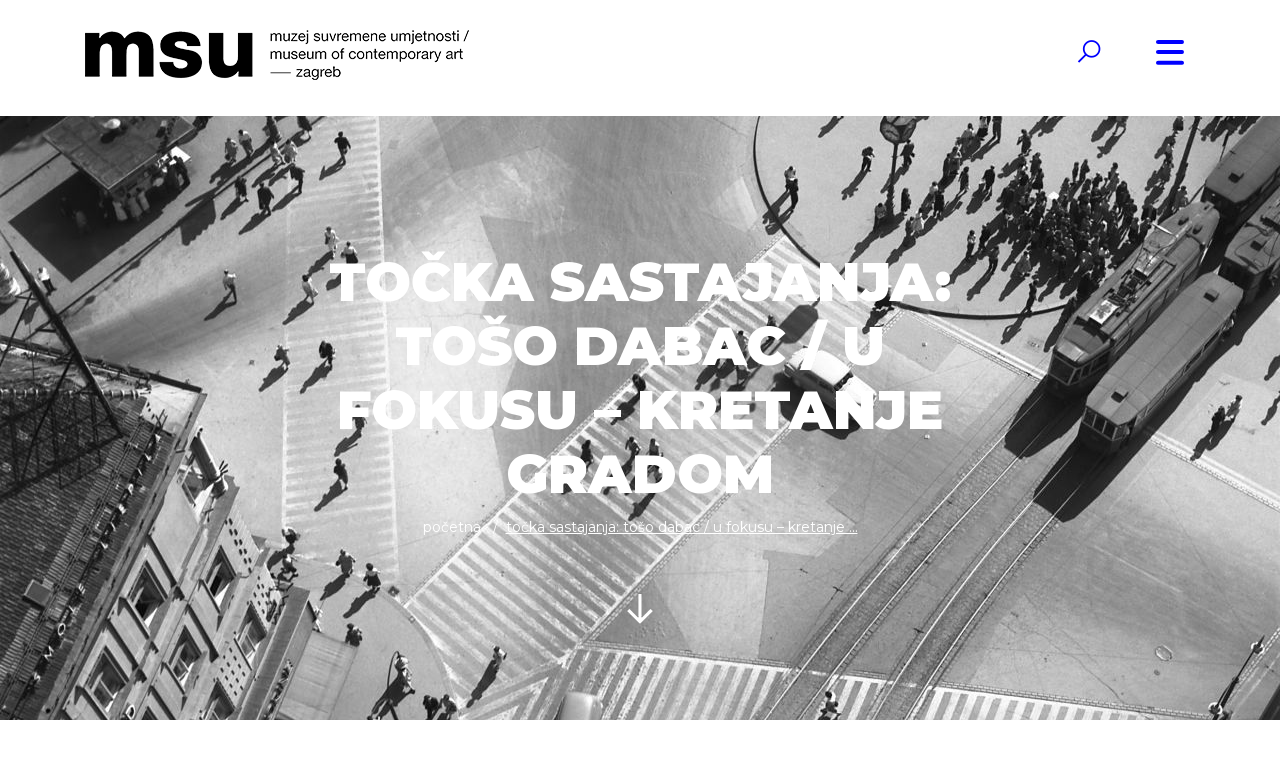

--- FILE ---
content_type: text/html; charset=UTF-8
request_url: http://www.msu.hr/dogadanja/13-dani-fotografije-arhiva-toso-dabac-tocka-sastajanja-toso-dabac-u-fokusu-kretanje-gradom/806.html
body_size: 49593
content:
<!DOCTYPE html>
<html xmlns="http://www.w3.org/1999/xhtml">
<head>
<meta http-equiv="Content-Type" content="text/html; charset=utf-8" />
<meta http-equiv="Cache-control" content="public"><meta name="viewport" content="target-densitydpi=device-dpi, width=device-width, initial-scale=1.0, minimum-scale=1.0, maximum-scale=1.0, user-scalable=no"/><meta name="apple-mobile-web-app-capable" content="yes"/><meta http-equiv="Content-Language" content="hr" /><meta name="keywords" content=""><meta name="author" content="Muzej Suvremene Umjetnosti, Zagreb"><meta property="og:title" content="TOČKA SASTAJANJA: TOŠO DABAC / u fokusu – kretanje gradom " /><meta property="og:url" content="http://www.msu.hr/dogadanja/13-dani-fotografije-arhiva-toso-dabac-tocka-sastajanja-toso-dabac-u-fokusu-kretanje-gradom/806.html"/><meta property="og:image" content="http://www.msu.hr/upload/dogadanja/2021/10/2021-10-25/806//msuatd9342najava.jpg"/><title>TOČKA SASTAJANJA: TOŠO DABAC / u fokusu – kretanje gradom  :: Muzej Suvremene Umjetnosti, Zagreb</title><link href="http://www.msu.hr/tpl/stil/css/bootstrap.min.css" rel="stylesheet" >
<link href="http://www.msu.hr/tpl/stil/css/fonts.css" rel="stylesheet">
<link href="http://www.msu.hr/tpl/stil/css/lightbox.css" rel="stylesheet">
<link href="http://www.msu.hr/tpl/stil/css/gallery.css" rel="stylesheet">
<script async defer src="https://maps.googleapis.com/maps/api/js?key=AIzaSyDmIenVAvfxL3U8DVTf501ZGYGPd3Do9Fw&callback=initMap" type="text/javascript"></script>

<link href="http://www.msu.hr/tpl/stil/css/blue.css" rel="stylesheet"><link href="http://www.msu.hr/tpl/stil/css/kalendar-blue.css" rel="stylesheet"> 
 <script src='https://www.google.com/recaptcha/api.js'></script>
 <!-- Global site tag (gtag.js) - Google Analytics -->
<script async src="https://www.googletagmanager.com/gtag/js?id=UA-163562614-1"></script>
<script>
  window.dataLayer = window.dataLayer || [];
  function gtag(){dataLayer.push(arguments);}
  gtag('js', new Date());
  gtag('config', 'UA-163562614-1');
</script> <style>
 .OmoWidget path {stroke-width: unset; stroke: unset; fill: unset}
 .OmoWidget svg {width: auto;   } 

 </style>
</head>
<body>
<div id="omo" style="position:fixed; z-index:999999999999999999999;">
    <script>
      (function (w, d, s, o, f, js, fjs) {
        w['Omo-Widget'] = o; w[o] = w[o] || function () { (w[o].q = w[o].q || []).push(arguments) };
        js = d.createElement(s), fjs = d.getElementsByTagName(s)[0];
        js.id = o; js.src = f; js.async = 1; fjs.parentNode.insertBefore(js, fjs);
      }(window, document, 'script', 'mw', 'https://api.omoguru.com/webwidget/OmoWidget.js'));
      mw('init', { config: "https://api.omoguru.com/webwidget/config/config_msu_hr.json" });
      mw('message', 'Hello from OmoWidget');
    </script>
<div class="omo-widget-container"></div>
</div>

 <!-- HEADER / NAVIGATION -->
<div class="container-fluid" id="navigation-container">
  <div class="container">
    <div class="row">
      <div class="col-md-3"></div>
      <div class="col-md-6 text-center">
        <ul>
          <li ><a href="http://www.msu.hr/stranice/posjeta-muzeju/1.html">O MUZEJU </a><ul class='child child1'><li ><a href="http://www.msu.hr/stranice/informacije-za-posjetitelje/10.html">Informacije za posjetitelje </a></li><li ><a href="http://www.msu.hr/stranice/uvjeti-koristenja-prostora-muzeja-za-nekomercijalne-namjene/131.html">Uvjeti korištenja prostora Muzeja za nekomercijalne namjene   </a></li><li ><a href="http://www.msu.hr/stranice/odjeli/11.html">Odjeli </a><ul class='child child2'><li ><a href="http://www.msu.hr/stranice/dokumentacijski-i-informacijski-odjel/35.html">Dokumentacijski i informacijski odjel  </a></li><li ><a href="http://www.msu.hr/stranice/audio-vizualni-odjel/30.html">Audi-ovizualni odjel </a></li><li ><a href="http://www.msu.hr/stranice/eksperimentalno-istrazivacki-odjel/36.html">Eksperimentalno istraživački odjel  </a></li><li ><a href="http://www.msu.hr/stranice/odjel-marketinga/54.html">Odjel marketinga  </a></li><li ><a href="http://www.msu.hr/stranice/knjiznica/37.html">Knjižnica  </a></li><li ><a href="http://www.msu.hr/stranice/odjel-za-edukativnu-djelatnost-2/40.html">Odjel za edukativnu djelatnost  </a></li><li ><a href="http://www.msu.hr/stranice/odjel-zastite-i-restauracije/39.html">Odjel zaštite i restauracije </a></li><li ><a href="http://www.msu.hr/stranice/odjel-za-programsko-izlozbenu-djelatnost/38.html">Odjel za programsko-izložbenu djelatnost  </a></li><li ><a href="http://www.msu.hr/stranice/odjel-zbirki/41.html">Odjel zbirki  </a></li></ul></li><li ><a href="http://www.msu.hr/stranice/kontakt/9.html">KONTAKT </a></li></ul></li><li ><a href="http://www.msu.hr/stranice/aktualne-izlozbe/13.html">Izložbe i događanja </a><ul class='child child1'><li ><a href="http://www.msu.hr/stranice/dogadanja/16.html">Događanja </a></li><li ><a href="http://www.msu.hr/stranice/najave/14.html">Najave </a></li><li ><a href="http://www.msu.hr/stranice/prethodne-izlozbe/15.html">Prethodne izložbe </a></li><li ><a href="http://www.msu.hr/stranice/publikacije/109.html">Publikacije </a><ul class='child child2'><li ><a href="http://www.msu.hr/stranice/e-katalog-ivan-kozaric-retrospektiva-jedna-od-mogucih-100/124.html">e-katalog &quot;Ivan Kožarić: Retrospektiva – Jedna od mogućih 100&quot; </a></li><li ><a href="http://www.msu.hr/stranice/suma-to-go/123.html">Šuma To Go </a></li><li ><a href="http://www.msu.hr/stranice/katalog-izlozbe-katarine-ivanisin-kardum-isto-nebo/126.html">Katalog izložbe Katarine Ivanišin Kardum „Isto nebo“ </a></li><li ><a href="http://www.msu.hr/stranice/katalog-izlozbe-msu-na-dodir/133.html">Katalog izložbe MSU na dodir  </a></li></ul></li></ul></li><li ><a href="http://www.msu.hr/stranice/zbirke/4.html">ZBIRKE </a><ul class='child child1'><li ><a href="http://www.msu.hr/stranice/zbirke-u-fokusu/86.html">Zbirke u fokusu </a><ul class='child child2'><li ><a href="http://www.msu.hr/stranice/nedeljko-dragic-donacija-autorskih-plakata/112.html">Nedeljko Dragić: Donacija autorskih plakata </a></li><li ><a href="http://www.msu.hr/stranice/jasna-damnjanovic-sweet-things/113.html">Jasna Damnjanović: Sweet things </a></li><li ><a href="http://www.msu.hr/stranice/ivana-popovic-promatraci/114.html">Ivana Popović: Promatrači </a></li><li ><a href="http://www.msu.hr/stranice/jasenko-rasol-fotografski-ciklus-distopija/115.html">Jasenko Rasol - fotografski ciklus &quot;Distopija&quot; </a></li></ul></li></ul></li><li ><a href="http://www.msu.hr/stranice/kalendar/17.html">KALENDAR </a></li><li ><a href="http://www.msu.hr/stranice/Novosti  /18.html">Novosti </a><ul class='child child1'><li ><a href="http://www.msu.hr/stranice/msunonstop/61.html">MSU NON STOP </a><ul class='child child2'><li ><a href="http://www.msu.hr/stranice/restauracija-miroslav-sutej/72.html">Miroslav Šutej - restauracija  </a></li><li ><a href="http://www.msu.hr/stranice/predstava-ana-kreitmeyer/77.html">Antisezona 20_24.4. </a></li><li ><a href="http://www.msu.hr/stranice/fb-for-your-thoughts/78.html">FB for your thoughts </a></li><li ><a href="http://www.msu.hr/stranice/msu-od.doma/80.html">MSU od doma </a></li><li ><a href="http://www.msu.hr/stranice/msu-prirucnik-za-pocetnike/81.html">MSU priručnik za početnike </a></li><li ><a href="http://www.msu.hr/stranice/online-radionica-stvaranje-likova-i-animacija /108.html">Online ciklus radionica animacije </a></li><li ><a href="http://www.msu.hr/stranice/online-edukativni-zadatci-uz-izlozbu-duje-jurica/116.html">Online edukativni zadatci uz izložbu Duje Jurića „Mreža oprostorene slike“  </a></li><li ><a href="http://www.msu.hr/stranice/msu-mali-i-veliki/82.html">MSU mali i veliki </a></li></ul></li><li ><a href="http://www.msu.hr/stranice/eu-projekti/102.html">EU projekti </a><ul class='child child2'><li ><a href="http://www.msu.hr/stranice/ukljucivanje-slijepih-u-pristupacne-muzejske-projekte-(pristup)/105.html">Uključivanje slijepih u pristupačne muzejske projekte (PRISTUP) </a></li><li ><a href="http://www.msu.hr/stranice/putovanje-kroz-slijepo-iskustvo-(voyage-inside-a-blind-experience-vibe)/106.html">Putovanje kroz slijepo iskustvo (Voyage Inside a Blind Experience – VIBE) </a></li><li ><a href="http://www.msu.hr/stranice/muzej-kao.kutija.za.alat/104.html">Translokalno: Muzej kao kutija za alat </a></li><li ><a href="http://www.msu.hr/stranice/adrinetbook/119.html">ADRINETBOOK </a></li><li ><a href="http://www.msu.hr/stranice/l'internationale-predstavlja-museum-of-the-commons/136.html">L’Internationale predstavlja Museum of the Commons </a></li><li ><a href="http://www.msu.hr/stranice/novi-eu-projekt-umjetnost-otpora-(the-arts-of-resistance-taor)/137.html">NOVI EU PROJEKT: Umjetnost otpora (The Arts of Resistance  - TAoR) </a></li></ul></li></ul></li><li ><a href="http://www.msu.hr/stranice/edukacija/6.html">Edukacija </a><ul class='child child1'><li ><a href="http://www.msu.hr/stranice/online-programi-i-materijali/90.html">Online programi i materijali </a></li><li ><a href="http://www.msu.hr/stranice/drugaciji-i-jednaki/91.html">Drugačiji i jednaki </a></li><li ><a href="http://www.msu.hr/stranice/programi-za-grupe/92.html">Programi za grupe </a></li><li ><a href="http://www.msu.hr/stranice/programi-za-djecu-mlade-i-odrasle/93.html">Programi za djecu, mlade i odrasle </a></li></ul></li><li ><a href="http://www.msu.hr/stranice/msu-ro-endaonica/100.html">MSU rođendaonica </a></li><li ><a href="http://www.msu.hr/stranice/projekcije-ovog-tjedna/23.html">Kino </a><ul class='child child1'><li ><a href="http://www.msu.hr/stranice/prethodne-projekcije/34.html">PRETHODNE PROJEKCIJE  </a></li></ul></li><li ><a href="http://www.msu.hr/stranice/shop/7.html">SHOP </a></li><li ><a href="http://www.msu.hr/stranice/pravo-na-pristup-informacijama/50.html">INFO </a><ul class='child child1'><li ><a href="http://www.msu.hr/stranice/zastita-osobnih-podataka/52.html">Zaštita osobnih podataka  </a></li><li ><a href="http://www.msu.hr/stranice/javna-nabava/51.html">Javna nabava </a></li><li ><a href="http://www.msu.hr/stranice/transparentnost/135.html">Transparentnost </a></li><li ><a href="http://www.msu.hr/stranice/Zapisnici-Upravnog-vijeća/83.html">Zapisnici Upravnog vijeća  </a><ul class='child child2'><li ><a href="http://www.msu.hr/stranice//49.html">INFO </a></li></ul></li><li ><a href="http://www.msu.hr/stranice/digitalna-pristupacnost/101.html">Digitalna pristupačnost </a></li></ul></li>          <li class="light lang"><a  href="http://www.msu.hr/dogadanja/13-dani-fotografije-arhiva-toso-dabac-tocka-sastajanja-toso-dabac-u-fokusu-kretanje-gradom/806/hr.html">HR</a>  / <a  href="http://www.msu.hr/dogadanja/13-dani-fotografije-arhiva-toso-dabac-tocka-sastajanja-toso-dabac-u-fokusu-kretanje-gradom/806/en.html">EN</a></li>
          <li class="light social"> <a href="https://www.youtube.com/channel/UC5FwxHBiE1yWNAAESf2drFw"><i class="fa fa-youtube"></i></a> 
          <a href="https://twitter.com/msuzagreb?lang=en"><i class="fa fa-twitter"></i></a>
           <a href="https://www.instagram.com/msuzagreb/"><i class="fa fa-instagram"></i></a> <a href="https://www.facebook.com/MSUzagreb/"><i class="fa fa-facebook"></i></a> </li>
        </ul>
      </div>
      <div class="col-md-3"></div>
    </div>
  </div>
</div>
<div class="container-fluid" id="header-container">
  <div class="container">
    <div class="row no-gutters">
      <div class="col-3 col-md-7"> 
      			                <a href="http://www.msu.hr" class="closed"> </a> 
                      </div>
      <div class="col-md-4 col-7 text-right" id="search-box"  >
            <a   id="open-search-box"><i class="fa fa-search fa-2x"></i></a>
            <input type="text"   minlength="4"/>
                        <input type="hidden" id="siteLang" value="hr"/>
            <span id="out"></span>
            <a   id="close-search-box"><i class="fa fa-times fa-2x"></i></a>
            <div class="row">
              <div class="col-md-12">
                <div id="search-results">
                  <div class="pad">
                     
                  </div>
                </div>
              </div>
            </div>
      </div>
      <div class="col-2 col-md-1 text-left" >
        <div id="btn"> <svg viewBox="0 0 800 600">
          <path d="M300,220 C300,220 520,220 540,220 C740,220 640,540 520,420 C440,340 300,200 300,200" id="top"></path>
          <path d="M300,320 L540,320" id="middle"></path>
          <path d="M300,210 C300,210 520,210 540,210 C740,210 640,530 520,410 C440,330 300,190 300,190" id="bottom" transform="translate(480, 320) scale(1, -1) translate(-480, -318) "></path>
          </svg> </div>
      </div>
    </div>
  </div>
</div>
 <!-- HEADER / NAVIGATION -->
  
  
  
   <!-- PAGE MAIN IMAGE -->
  	<div class="container-fluid" id="page-main-image-container">
    	<div class="fotorsama" data-width="100%" data-height="800" data-nav="" data-fit="cover" style="width:100%; height:650px; background-image: url(http://www.msu.hr/upload/dogadanja/2021/10/2021-10-25/806//msuatd9342najava.jpg)">
        	<div class="container">
            	<div class="row">
                	<div class="col-md-2"></div>
                    <div class="col-md-8 text-center">
                    	<h1 class="text-uppercase" style="color:#ffffff">TOČKA SASTAJANJA: TOŠO DABAC / u fokusu – kretanje gradom   </h1>
                        <ol class="breadcrumb text-lowercase ffffff">
    						<li class="breadcrumb-item"><a href="http://www.msu.hr">Početna</a></li>
    						    						<li class="breadcrumb-item active" aria-current="page">TOČKA SASTAJANJA: TOŠO DABAC / u fokusu – kretanje ...</li>
  						</ol> 
                        <p>&nbsp;</p>
                        <a href="#" class="arrowDown ffffff"> </a>  
                    </div>
                    <div class="col-md-2"></div>
                </div>
            </div>
        </div>
     </div>
   <!-- PAGE MAIN IMAGE -->
   
   
   <!-- PAGE SUBNAV -->
  	<div class="container-fluid" id="page-subnav-container">
    	 <div class="container">
         	<div class="row text-uppercase">
            	<div class="col-md-2 sublink text-uppercase"><a   href="http://www.msu.hr/stranice/aktualne-izlozbe/13.html">Aktualne izložbe</a></div><div class="col-md-2 sublink text-uppercase"><a  href="http://www.msu.hr/stranice/dogadanja/16.html">Događanja</a></div><div class="col-md-2 sublink text-uppercase"><a  href="http://www.msu.hr/stranice/najave/14.html">Najave</a></div><div class="col-md-2 sublink text-uppercase"><a  href="http://www.msu.hr/stranice/prethodne-izlozbe/15.html">Prethodne izložbe</a></div><div class="col-md-2 sublink text-uppercase"><a  href="http://www.msu.hr/stranice/publikacije/109.html">Publikacije</a></div>         	</div>
         </div>
     </div>
   <!-- PAGE SUBNAV -->
   
   
   <!-- CONTENT -->
  	<div class="container-fluid content-container">
    	 <div class="container">
         	<div class="row prev-next">
            	<div class="col-md-12 text-center text-uppercase">
                	                                    		<a href="http://www.msu.hr/dogadanja/10-meunarodni-festivala-fotografije-organ-vida---ukljuene-aktivne-svjesne----34-enske-perspektive-danas/15.html" class="prevItem"><i class="fa fa-arrow-left"></i><span> &nbsp; PRETHODNA IZLOŽBA</span></a>                    	<a href="http://www.msu.hr/dogadanja/joseph-beuys-tko-ne-zeli-misliti-leti-van/809.html" class="prevItem"><i class="fa fa-arrow-right"></i><span> &nbsp; SLJEDEĆA IZLOŽBA</span></a>                                    </div>
          	</div>
         	 
         	<div class="row titleWrap">
            	<div class="col-md-12 text-center text-uppercase">
                	<h1><b>TOČKA SASTAJANJA: TOŠO DABAC / u fokusu – kretanje gradom  </b></h1>
                	<h5>04.11.2021 - 28.11.2021 / MSU galerija </h5>
                </div>
          	</div>
             
            <div class="row">
                 <div class="col-md-12">
                	<p>Trinaesta izložba u sklopu Dana fotografija Arhiva To&scaron;o Dabac, koja je izrasla iz cjelogodi&scaron;njeg projekta &bdquo;<a href="http://www.msu.hr/clanci/tocka-sastajanja-toso-dabac/78/hr.html">Točka sastajanja</a>&rdquo;, poku&scaron;aj je novoga gledanja fotografije uvaženog fotografa: ona nije samo trenutak u povijesti nego poligon za promi&scaron;ljanje sada&scaron;njosti i imaginaciju budućnosti. Izložbom se ne razlaže kontekst nastanka Dabčevih fotografija i ne glorificira njegovo umijeće nego integracijom doprinosa brojnih sudionika projekta vrednuje &ndash; iskustvo.</p>

<p>&nbsp;</p>
 
                 </div>
          	</div>
         </div>
     </div>
   <!-- CONTENT -->
   
   
   <!-- PAGE  IMAGE -->
   <a href="http://www.msu.hr/upload/dogadanja/2021/10/2021-10-25/806//msuatd9342najava.jpg" data-lightbox="parralax">
  	<div class="container-fluid" id="page-image-container" style=" background-image: url(http://www.msu.hr/upload/dogadanja/2021/10/2021-10-25/806//msuatd9342najava.jpg); height:600px;">
    	 
     </div>
     </a>
   <!-- PAGE   IMAGE -->
   
    <!-- CONTENT -->
  	<div class="container-fluid content-container">
    	 <div class="container">
         	 
             
            <div class="row">
                 <div class="col-md-12">
                     <p>Dabčeva fotografija posljednjih je godinu dana bila polazi&scaron;na točka za susrete: radionice, predavanja, &scaron;etnje i razgovore sa studentima, Klubom mladih MSU-a i zainteresiranim građanima. U nemogućnosti kontinuiranog izlaganja Dabčevog rada, okupljajući publiku u pandemijskim uvjetima, iza&scaron;li smo u javni gradski prostor, na zagrebačke ulice, upravo Dabčev čest motiv. Tako je sredi&scaron;nja tema istraživanja Dabčevih fotografija postalo upravo kretanje gradom jer &bdquo;on je fotograf trotoara, zanat mu je cesta, a zvanje intuicija&rdquo;.<a href="#_ftn1" name="_ftnref1" title=""><sup><sup>[1]</sup></sup></a> Taj fotografski narativ koji pripada Zagrebu sredine pro&scaron;loga stoljeća, na izložbi u MSU galeriji postavljen je u korelaciju s antropolo&scaron;kim istraživanjima Zagreba suvremenog doba, nastalima u okviru kolegija Urbana antropologija na Filozofskom fakultetu u Zagrebu. Tako izložbu čine dvije dominante osi, jedna povijesna, fotografska i druga suvremena, istraživačka. Kretanje izložbom, u skladu s temom, nastavlja se u vanjskom prostoru.</p>

<p>Kao mjesto primjene teorijskog znanja prikupljenog u godinu dana projekta, realizirane su intervencije u suradnji s Klubom mladih MSU-a na južnom platou MSU-a u dijalogu sa zainteresiranim građanima, među njima trenutni i nekada&scaron;nji stanovnici Novog Zagreba i slabovidne osobe, a čija je svrha bojom definirati putanju do ulaza u MSU i ostvariti dodatan sadržaj za najmlađe korisnike platoa.</p>

<p>Izložba je otvorenog karaktera: u sklopu akcije &bdquo;<a href="http://www.msu.hr/dogadanja/s-dabcem-po-gradu/774/hr.html">S Dabcem po gradu</a>&rdquo; nastala su zapažanja građana o gradu, koja su predstavljena izložbom. Nova zapažanja, bilo crtež, bilo zapis ili fotografija, posjetitelji izložbe mogu priložiti do kraja trajanja izložbe. Nakana je akcije potaknuti građane na zauzimanje aktivnijeg stava prema okolini jer, kako bi bard rekao: &bdquo;U prvom redu ljudi ne znaju gledat. Prolaze stalno istim rolo ulicama pa su navikli na neke prizore i neke stare pejsaže ili parkove ili zapravo ne vide njihovu ljepotu i ne znaju u njima uživati. Dakle, zadaća dobrog fotografa je ta da im možda skrene njihovu pažnju &scaron;to je u njihovoj neposrednoj blizini i &scaron;to bi trebalo malo točnije pogledati i možda i uživati u tom a ne mislit samo na svakodnevni posao, na pare, na zaradu itd.&rdquo;<a href="#_ftn2" name="_ftnref2" title=""><sup><sup>[2]</sup></sup></a></p>

<p>Brojni doprinosi građana u ovom projektu i njihova podr&scaron;ka u duhu su Dabčeve težnje autentičnom, tipičnom i humanom. Njegove fotografije, kao ni ova izložba, neće zaliječiti pandemiju, neće popraviti &scaron;tete od potresa, ali mogu biti točke sastajanja, razmjene iskustava i misli i tako katalizator, koliko god malih, mijena.</p>

<p>&nbsp;</p>

<p><em>Ipak, &scaron;to vas najvi&scaron;e zanima?</em></p>

<p><em>Čovjek.</em></p>

<p>To&scaron;o Dabac / intervju Z. Blažine u <em>Zagrebačkoj panorami</em>, 1966.</p>

<p>&nbsp;</p>

<p>Istraživači čiji su segmenti rada nastalog u okviru kolegija Urbana antropologija na Filozofskom fakultetu u Zagrebu: Lea Biličić, Doris Dautović, Matea Korda, Matija Krizmanić, Ana Magdalenić Vincek, Nikolina Novaković, Adrijana Pu&scaron;karić</p>

<p>Sudionici akcije &bdquo;S Dabcem po gradu&rdquo; čija su zapažanja o gradu dijelom izložbe u trenutku pisanja ovog teksta:&nbsp;Laura Hercigonja, Marko Majstorović, Vi&scaron;nja Makek, Željko Novaković, Nensi Radman, Daniela Ratkajec, Vesna &Scaron;poljar</p>

<p>Autorica koncepta izložbe i kustosica: Renata Filčić</p>

<p>Stručne suradnice: Valentina Gulin Zrnić, Tihana Rubić</p>

<p>Suradnici i suradnice: Ana Rita Carneiro, Ela Domitrović, Ana Zubčić</p>

<p>Likovni postav: Tajana Zver</p>

<p>&nbsp;</p>

<p>S&nbsp;<u>#sdabcempogradu</u>&nbsp;objavljena su zapažanja na dru&scaron;tvenim mrežama, pogledajte ih na&nbsp;<a href="https://www.instagram.com/explore/tags/sdabcempogradu/">linku</a>.</p>

<p>&nbsp;</p>

<p>Projekt i izložba provedeni su u partnerstvu s Institutom za etnologiju i folkloristiku, na projektu HRZZ-a &bdquo;<a href="https://www.citymaking.eu/">Urbane budućnosti: zami&scaron;ljanje i aktiviranje mogućnosti u nemirnim vremenima</a>&rdquo;, s dr. sc. Valentinom Gulin Zrnić i Institutom za povijest umjetnosti, na projektu HRZZ-a &bdquo;<a href="https://ekspozicija.ipu.hr/">Ekspozicija - Teme i aspekti hrvatske fotografije od 19. stoljeća do danas</a>&rdquo;, s dr. sc. Tihanom Rubić uz potporu Grada Zagreba i Ministarstva kulture i medija Republike Hrvatske.</p>

<p>&nbsp;</p>

<p>Uz izložbu se odvija bogat program u sklopu&nbsp;<em>13. dana fotografije Arhiva To&scaron;o Dabac</em>:&nbsp;<a href="http://www.msu.hr/dogadanja/13_ATD/815.html">PROGRAM</a>.</p>

<p>&nbsp;</p>

<div>
<hr align="left" size="1" width="33%" />
<div id="ftn1">
<p><a href="#_ftnref1" name="_ftn1" title=""><sup><sup>[1]</sup></sup></a> Tudor, Mladen. 1982. <em>To&scaron;o Dabac: Slika za čuvanje</em>, predgovor izložbe. Zagreb: Arhiv TD.</p>
</div>

<div id="ftn2">
<p><a href="#_ftnref2" name="_ftn2" title=""><sup><sup>[2]</sup></sup></a> Transkript intervjua s Nikicom Petrakom iz 1967. Izvor: Dokumentacija ATD.</p>
</div>
</div>
 
                </div>
          	</div>
         </div>
     </div>
   <!-- CONTENT -->
    <!-- CONTENT -->
  	<div class="container-fluid gallery-container"> <div class="row gallery"><div class="col-md-6">
					<a title="Tošo Dabac, Trg Republike, oko 1960., c/b negativ, ATD-9342" href="http://www.msu.hr/upload/dogadanja/2021/10/2021-10-25/806/msuatd9342najava.jpg" data-lightbox="lightbox">
                	<div class="fotorama" data-width="100%" data-height="500" data-nav="" data-fit="cover">
        				<img src="http://www.msu.hr/upload/dogadanja/2021/10/2021-10-25/806/msuatd9342najava.jpg"/>
        			</div>	
					</a>
                </div></div></div>   <!-- CONTENT -->
   
   <!-- CONTENT -->
  	<div class="container-fluid content-container">
    	 <div class="container">
              
                     </div>
     </div>
   <!-- CONTENT -->
   <input type="hidden" id="mod_adresa" value="Muzej suvremene umjetnosti Zagreb, Avenija Dubrovnik 17, 10000 Zagreb "/>
   <input type="hidden" id="mod_lokacija" value="MSU galerija "/>
    <div class="container-fluid" id="map-event-container"> </div>
    
    <!-- CONTENT -->
  	<div class="container-fluid content-container text-center">
    	 <div class="container">
             <div class="row">
                 <div class="col-md-12">
                 		                 </div>
          	</div>
         </div>
     </div>
   <!-- CONTENT -->
  
<!-- SHARE CONTAINER -->
  	<div class="container-fluid" id="share-container">
    	<div class="container">
    	 <div class="row">
         	<div class="col-md-2 col-12"></div>
            <div class="col-md-8 col-12 text-center" id="share">
            	 <a href="mailto:"><i class="fa fa-envelope"></i> &nbsp; POŠALJI PRIJATELJU</a>
                  <a onclick="return popitup('https://www.facebook.com/sharer.php?t=TOČKA SASTAJANJA: TOŠO DABAC / u fokusu – kretanje gradom &u=http://www.msu.hr/dogadanja/13-dani-fotografije-arhiva-toso-dabac-tocka-sastajanja-toso-dabac-u-fokusu-kretanje-gradom/806.html')" href="https://www.facebook.com/sharer.php?t=TOČKA SASTAJANJA: TOŠO DABAC / u fokusu – kretanje gradom &u=http://www.msu.hr/dogadanja/13-dani-fotografije-arhiva-toso-dabac-tocka-sastajanja-toso-dabac-u-fokusu-kretanje-gradom/806.html"><i class="fa fa-facebook"></i> &nbsp; PODIJELI NA FACEBOOKU</a>
                 <a onclick="return popitup('https://twitter.com/intent/tweet?text=TOČKA SASTAJANJA: TOŠO DABAC / u fokusu – kretanje gradom &url=http://www.msu.hr/dogadanja/13-dani-fotografije-arhiva-toso-dabac-tocka-sastajanja-toso-dabac-u-fokusu-kretanje-gradom/806.html')" href="https://twitter.com/intent/tweet?text=TOČKA SASTAJANJA: TOŠO DABAC / u fokusu – kretanje gradom &url=http://www.msu.hr/dogadanja/13-dani-fotografije-arhiva-toso-dabac-tocka-sastajanja-toso-dabac-u-fokusu-kretanje-gradom/806.html"><i class="fa fa-twitter"></i> &nbsp; PODIJELI NA TWITTERU</a>
             </div>
            <div class="col-md-2 col-12 text-center"><a href="#top" class="ttop"><i class="fa fa-arrow-up  "></i></a></div>
         </div>
         </div>
     </div>
   <!-- SHARE CONTAINER --><!-- FOOTER -->
 <div class="container-fluid" id="footer-container">
<div class="container">
  <div class="row" id="footerMenu">
    <div class="col-md-12 text-uppercase ">
      <ul>
        <li ><a href="http://www.msu.hr/stranice/posjeta-muzeju/1.html">O MUZEJU </a><ul class='child child1'><li ><a href="http://www.msu.hr/stranice/informacije-za-posjetitelje/10.html">Informacije za posjetitelje </a></li><li ><a href="http://www.msu.hr/stranice/uvjeti-koristenja-prostora-muzeja-za-nekomercijalne-namjene/131.html">Uvjeti korištenja prostora Muzeja za nekomercijalne namjene   </a></li><li ><a href="http://www.msu.hr/stranice/odjeli/11.html">Odjeli </a><ul class='child child2'><li ><a href="http://www.msu.hr/stranice/dokumentacijski-i-informacijski-odjel/35.html">Dokumentacijski i informacijski odjel  </a></li><li ><a href="http://www.msu.hr/stranice/audio-vizualni-odjel/30.html">Audi-ovizualni odjel </a></li><li ><a href="http://www.msu.hr/stranice/eksperimentalno-istrazivacki-odjel/36.html">Eksperimentalno istraživački odjel  </a></li><li ><a href="http://www.msu.hr/stranice/odjel-marketinga/54.html">Odjel marketinga  </a></li><li ><a href="http://www.msu.hr/stranice/knjiznica/37.html">Knjižnica  </a></li><li ><a href="http://www.msu.hr/stranice/odjel-za-edukativnu-djelatnost-2/40.html">Odjel za edukativnu djelatnost  </a></li><li ><a href="http://www.msu.hr/stranice/odjel-zastite-i-restauracije/39.html">Odjel zaštite i restauracije </a></li><li ><a href="http://www.msu.hr/stranice/odjel-za-programsko-izlozbenu-djelatnost/38.html">Odjel za programsko-izložbenu djelatnost  </a></li><li ><a href="http://www.msu.hr/stranice/odjel-zbirki/41.html">Odjel zbirki  </a></li></ul></li><li ><a href="http://www.msu.hr/stranice/kontakt/9.html">KONTAKT </a></li></ul></li><li ><a href="http://www.msu.hr/stranice/aktualne-izlozbe/13.html">Izložbe i događanja </a><ul class='child child1'><li ><a href="http://www.msu.hr/stranice/dogadanja/16.html">Događanja </a></li><li ><a href="http://www.msu.hr/stranice/najave/14.html">Najave </a></li><li ><a href="http://www.msu.hr/stranice/prethodne-izlozbe/15.html">Prethodne izložbe </a></li><li ><a href="http://www.msu.hr/stranice/publikacije/109.html">Publikacije </a><ul class='child child2'><li ><a href="http://www.msu.hr/stranice/e-katalog-ivan-kozaric-retrospektiva-jedna-od-mogucih-100/124.html">e-katalog &quot;Ivan Kožarić: Retrospektiva – Jedna od mogućih 100&quot; </a></li><li ><a href="http://www.msu.hr/stranice/suma-to-go/123.html">Šuma To Go </a></li><li ><a href="http://www.msu.hr/stranice/katalog-izlozbe-katarine-ivanisin-kardum-isto-nebo/126.html">Katalog izložbe Katarine Ivanišin Kardum „Isto nebo“ </a></li><li ><a href="http://www.msu.hr/stranice/katalog-izlozbe-msu-na-dodir/133.html">Katalog izložbe MSU na dodir  </a></li></ul></li></ul></li><li ><a href="http://www.msu.hr/stranice/zbirke/4.html">ZBIRKE </a><ul class='child child1'><li ><a href="http://www.msu.hr/stranice/zbirke-u-fokusu/86.html">Zbirke u fokusu </a><ul class='child child2'><li ><a href="http://www.msu.hr/stranice/nedeljko-dragic-donacija-autorskih-plakata/112.html">Nedeljko Dragić: Donacija autorskih plakata </a></li><li ><a href="http://www.msu.hr/stranice/jasna-damnjanovic-sweet-things/113.html">Jasna Damnjanović: Sweet things </a></li><li ><a href="http://www.msu.hr/stranice/ivana-popovic-promatraci/114.html">Ivana Popović: Promatrači </a></li><li ><a href="http://www.msu.hr/stranice/jasenko-rasol-fotografski-ciklus-distopija/115.html">Jasenko Rasol - fotografski ciklus &quot;Distopija&quot; </a></li></ul></li></ul></li><li ><a href="http://www.msu.hr/stranice/kalendar/17.html">KALENDAR </a></li><li ><a href="http://www.msu.hr/stranice/Novosti  /18.html">Novosti </a><ul class='child child1'><li ><a href="http://www.msu.hr/stranice/msunonstop/61.html">MSU NON STOP </a><ul class='child child2'><li ><a href="http://www.msu.hr/stranice/restauracija-miroslav-sutej/72.html">Miroslav Šutej - restauracija  </a></li><li ><a href="http://www.msu.hr/stranice/predstava-ana-kreitmeyer/77.html">Antisezona 20_24.4. </a></li><li ><a href="http://www.msu.hr/stranice/fb-for-your-thoughts/78.html">FB for your thoughts </a></li><li ><a href="http://www.msu.hr/stranice/msu-od.doma/80.html">MSU od doma </a></li><li ><a href="http://www.msu.hr/stranice/msu-prirucnik-za-pocetnike/81.html">MSU priručnik za početnike </a></li><li ><a href="http://www.msu.hr/stranice/online-radionica-stvaranje-likova-i-animacija /108.html">Online ciklus radionica animacije </a></li><li ><a href="http://www.msu.hr/stranice/online-edukativni-zadatci-uz-izlozbu-duje-jurica/116.html">Online edukativni zadatci uz izložbu Duje Jurića „Mreža oprostorene slike“  </a></li><li ><a href="http://www.msu.hr/stranice/msu-mali-i-veliki/82.html">MSU mali i veliki </a></li></ul></li><li ><a href="http://www.msu.hr/stranice/eu-projekti/102.html">EU projekti </a><ul class='child child2'><li ><a href="http://www.msu.hr/stranice/ukljucivanje-slijepih-u-pristupacne-muzejske-projekte-(pristup)/105.html">Uključivanje slijepih u pristupačne muzejske projekte (PRISTUP) </a></li><li ><a href="http://www.msu.hr/stranice/putovanje-kroz-slijepo-iskustvo-(voyage-inside-a-blind-experience-vibe)/106.html">Putovanje kroz slijepo iskustvo (Voyage Inside a Blind Experience – VIBE) </a></li><li ><a href="http://www.msu.hr/stranice/muzej-kao.kutija.za.alat/104.html">Translokalno: Muzej kao kutija za alat </a></li><li ><a href="http://www.msu.hr/stranice/adrinetbook/119.html">ADRINETBOOK </a></li><li ><a href="http://www.msu.hr/stranice/l'internationale-predstavlja-museum-of-the-commons/136.html">L’Internationale predstavlja Museum of the Commons </a></li><li ><a href="http://www.msu.hr/stranice/novi-eu-projekt-umjetnost-otpora-(the-arts-of-resistance-taor)/137.html">NOVI EU PROJEKT: Umjetnost otpora (The Arts of Resistance  - TAoR) </a></li></ul></li></ul></li><li ><a href="http://www.msu.hr/stranice/edukacija/6.html">Edukacija </a><ul class='child child1'><li ><a href="http://www.msu.hr/stranice/online-programi-i-materijali/90.html">Online programi i materijali </a></li><li ><a href="http://www.msu.hr/stranice/drugaciji-i-jednaki/91.html">Drugačiji i jednaki </a></li><li ><a href="http://www.msu.hr/stranice/programi-za-grupe/92.html">Programi za grupe </a></li><li ><a href="http://www.msu.hr/stranice/programi-za-djecu-mlade-i-odrasle/93.html">Programi za djecu, mlade i odrasle </a></li></ul></li><li ><a href="http://www.msu.hr/stranice/msu-ro-endaonica/100.html">MSU rođendaonica </a></li><li ><a href="http://www.msu.hr/stranice/projekcije-ovog-tjedna/23.html">Kino </a><ul class='child child1'><li ><a href="http://www.msu.hr/stranice/prethodne-projekcije/34.html">PRETHODNE PROJEKCIJE  </a></li></ul></li><li ><a href="http://www.msu.hr/stranice/shop/7.html">SHOP </a></li><li ><a href="http://www.msu.hr/stranice/pravo-na-pristup-informacijama/50.html">INFO </a><ul class='child child1'><li ><a href="http://www.msu.hr/stranice/zastita-osobnih-podataka/52.html">Zaštita osobnih podataka  </a></li><li ><a href="http://www.msu.hr/stranice/javna-nabava/51.html">Javna nabava </a></li><li ><a href="http://www.msu.hr/stranice/transparentnost/135.html">Transparentnost </a></li><li ><a href="http://www.msu.hr/stranice/Zapisnici-Upravnog-vijeća/83.html">Zapisnici Upravnog vijeća  </a><ul class='child child2'><li ><a href="http://www.msu.hr/stranice//49.html">INFO </a></li></ul></li><li ><a href="http://www.msu.hr/stranice/digitalna-pristupacnost/101.html">Digitalna pristupačnost </a></li></ul></li>      </ul>
    </div>
  </div>
</div>
<div class="container-fluid" id="footer-container">
  <div class="container">
    <div class="row" id="footerSocial">
      <div class="col-md-3 col-12" id="footerLogo"> 
      	 
        
                        <a href="http://www.msu.hr"><img src="http://www.msu.hr/tpl/stil/img/msu-logo-footer.png" alt="Muzej suvremene umjetnosti, Zagreb" />  </a> 
                        
        </div>
      <div class="col-md-6 col-12" id="footerNewsletter">
        <!-- Begin Mailchimp Signup Form -->
<div id="mc_embed_signup">
<form action="https://msu.us10.list-manage.com/subscribe/post?u=e38a18ba1e2ebf3de486a0c1c&amp;id=54277343c9" method="post" id="mc-embedded-subscribe-form" name="mc-embedded-subscribe-form" class="validate" target="_blank" novalidate>
    <div id="mc_embed_signup_scroll">
	 
 
<div class="mc-field-group">
	 <div class="row no-gutters">
    <div class="col-md-8">
    <input type="email" value="" name="EMAIL" class="required email " style="width:100% !important; margin-left:30px;" id="mce-EMAIL" placeholder="NEWSLETTER PRIJAVA">
    </div>
    <div class="col-md-4">
    <input type="submit" value="PRIJAVA" name="subscribe" id="mc-embedded-subscribe" class="button">
    </div>
   </div>
	
</div>
 
 	<div id="mce-responses" class="clear">
		<div class="response" id="mce-error-response" style="display:none"></div>
		<div class="response" id="mce-success-response" style="display:none"></div>
	</div>    <!-- real people should not fill this in and expect good things - do not remove this or risk form bot signups-->
    <div style="position: absolute; left: -5000px;" aria-hidden="true"><input type="text" name="b_e38a18ba1e2ebf3de486a0c1c_54277343c9" tabindex="-1" value=""></div>
    <div class="clear"></div>
    </div>
</form>
</div>

<!--End mc_embed_signup-->
      </div>
      <div class="col-md-3 col-12 text-right" id="footerSocialIcons"> <a target="_blank" href="https://www.youtube.com/channel/UC5FwxHBiE1yWNAAESf2drFw"><i class="fa fa-youtube"></i></a> 
      <a target="_blank" href="https://twitter.com/msuzagreb?lang=en"><i class="fa fa-twitter"></i></a> <a target="_blank" href="https://www.instagram.com/msuzagreb/">
      <i class="fa fa-instagram"></i></a> <a target="_blank" href="https://www.facebook.com/MSUzagreb/"><i class="fa fa-facebook"></i></a> </div>
    </div>
  </div>
</div>
<div class="container-fluid" id="footer-container">
  <div class="container">
    <div class="row" id="footerCopyright">
      <div class="col-md-8 col-12"> COPYRIGHT MSU 2026 &nbsp; &nbsp; <ul></ul> </div>
      <div class="col-md-4 col-12   text-uppercase"> AVENIJA DUBROVNIK 17, 10000 ZAGREB, HRVATSKA &nbsp; | &nbsp; TELEFON +385 1 60 52 700 &nbsp; | &nbsp; <a href="mailto:msu@msu.hr">msu@msu.hr</a> </div>
    </div>
  </div>
</div>
<!-- FOOTER --> 
 <!-- JAVASCRIPT --> 
<script src="http://www.msu.hr/tpl/stil/js/jquery.js"></script> 
<script src="http://www.msu.hr/tpl/stil/js/popper.min.js"></script>
 <script src="http://www.msu.hr/tpl/stil/js/bootstrap.min.js"></script> 
<script src="http://www.msu.hr/tpl/stil/js/modernizr.custom.63321.js"></script> 
<script src="http://www.msu.hr/tpl/stil/js/lightbox.js"></script> 
<script src="http://www.msu.hr/tpl/stil/js/gallery.js"></script> 
<script src="http://www.msu.hr/tpl/stil/js/gmap3.min.js"></script> 
<script src="http://www.msu.hr/tpl/stil/js/jquery.calendario.js"></script> 
<script> var codropsEvents = {'04-06-2018' : ' <span>Formula čula: djela iz Zbirke marginalne umjetnosti i zbirki MSU-a</span>','04-17-2018' : ' <span>Paulina Jazvić: Sweet dreams</span>','06-05-2018' : ' <span>Područja doticaja - arhitektura Graza i Zagreba</span>','07-11-2018' : ' <span>Kradljivci vremena – reloaded</span>','09-12-2018' : ' <span>10. Međunarodni festivala fotografije ORGAN VIDA /  Uključene, aktivne, svjesne - ženske perspektive danas</span>','10-11-2018' : ' <span>Potraga za stvarnošću – Jadranka Fatur i hiperrealno</span>','10-25-2018' : ' <span>Tošo Dabac - Industrijska fotografija</span>','11-09-2018' : ' <span>Prijedlozi, snovi i utopije iz Zagreba. Izbor iz MoRE muzeja neostvarenih i odbačenih projekata</span>','11-09-2018' : ' <span>Program &quot;Život je susret&quot; – vodstvo po izložbi: Jadranka Fatur i Martina Munivrana, kustosica</span>','11-15-2018' : ' <span>Simpozij &quot;Slika i hiperrealizam: slikarstvo, fotografija i film&quot;</span>','11-16-2018' : ' <span>Predstava/izložba „BADco.: Iskop“</span>','11-20-2018' : ' <span>Miron Milić: Kongres sjena </span>','11-28-2018' : ' <span>Andrija Maurović: Između političkih ideologija i pornografije</span>','12-04-2018' : ' <span>Games &amp; Politics</span>','12-08-2018' : ' <span>Atelijer Kožarić – Laboratorij za oživljavanje „Pep Vidal: Pi / π“</span>','12-14-2018' : ' <span>Igor Ruf: Lijepo mi je biti tu </span>','12-18-2018' : ' <span>Festival Device_art 6.018 - Strojevi nisu sami</span>','12-20-2018' : ' <span>Iz arhiva arhitekta: Vila Zagorje </span>','12-24-2018' : ' <span>Kino MSU - raspored projekcija od 24. do 31. 12.  2018.</span>','01-07-2019' : ' <span>Program za djecu i mlade u MSU tijekom siječnja 2019.</span>','01-08-2019' : ' <span>Kino MSU, raspored projekcija od 8. do 12. 1. 2019.</span>','01-10-2019' : ' <span>Josef i Anni Albers - putovanje kroz slijepo iskustvo </span>','01-15-2019' : ' <span>Kino MSU, raspored projekcija od 15. do 21. 1. 2019.</span>','01-21-2019' : ' <span>Kino MSU, raspored projekcija od 22. do 26. 1. 2019.  </span>','01-26-2019' : ' <span>Device_art 6.018: Binarno kino</span>','01-26-2019' : ' <span>Device_art 6.018: Performansi</span>','01-27-2019' : ' <span>START\'19@MSU</span>','01-29-2019' : ' <span>Kino MSU, raspored projekcija od 29. 1. do 4. 2. 2019.</span>','01-31-2019' : ' <span>Promocija stripa Nasta Rojc: Ja borac, autorica Leonide Kovač i Ane Mušćet i otvorenje izložbe Ane Mušćet Nasta Rojc: Ja borac – kolaži</span>','01-31-2019' : ' <span>Filmske mutacije: Festival nevidljivog filma XII: Siegfried Zielinski “Medijsko mišljenje i medijsko djelovanje kao proširena hermeneutika” </span>','02-09-2019' : ' <span>Zoltan Novak – Svijet bez mjere </span>','02-16-2019' : ' <span>MSU ART CLASS:  Umjetničko-edukativni program crtanja i slikanja </span>','02-19-2019' : ' <span>Predavanje: Mario Kozina „Ispod pojasa“</span>','03-01-2019' : ' <span>Futurizam, dinamizam i boja</span>','03-18-2019' : ' <span>Predavanje: Tonko Maroević – Status futurizma u povijesti avangarde, predavanje uz izložbu Futurizam, dinamizam i boja</span>','03-21-2019' : ' <span>Izložba radova studenata i učenika: Ljubav i otpor Ivane Popović kao poticaj novim generacijama</span>','03-21-2019' : ' <span>Ljubav i otpor Ivane Popović</span>','03-27-2019' : ' <span>ANTISEZONA 19 - ples u Gorgoni</span>','04-03-2019' : ' <span>Tematsko i stručno vodstvo uz izložbu Ljubav i otpor Ivane Popović</span>','04-08-2019' : ' <span>Judith Raum: Zamršene tkanine - Umjetnički pogled na tekstilni dizajn Otti Berger</span>','04-14-2019' : ' <span>Umjetnička akcija: E\' ora di intervenire!</span>','04-16-2019' : ' <span>Futuristička večer u MSU</span>','04-17-2019' : ' <span>Predavanje dr.art Mirne Rudan Lisak </span>','04-18-2019' : ' <span>Predavanje: Lea Vene „Modni dizajn Ivane Popović u kontekstu mode devedesetih“</span>','04-26-2019' : ' <span>Predavanje: Suzana Marjanić &quot;Izvedbe modne ljevičarke koja je kiparila tkaninu&quot;</span>','04-27-2019' : ' <span>Vodstvo po izložbi &quot;Ljubav i otpor Ivane Popović&quot;</span>','04-30-2019' : ' <span>MSU kino, raspored projekcija </span>','05-03-2019' : ' <span>Izložba učeničkih radova &quot;Šu, Šu, Šutej&quot;</span>','05-04-2019' : ' <span>Program radionica za obitelj „mali i veliki“</span>','05-06-2019' : ' <span>TOČKA NA A</span>','05-07-2019' : ' <span>Sabina Mikelić: Beyond the Choir</span>','05-07-2019' : ' <span>Zagreb Design Week: Dossier Bauhaus</span>','05-08-2019' : ' <span>Jazz orkestar HRT-a: Davor Križić - 30 godina karijere</span>','05-10-2019' : ' <span>Manifestacija Muzeji izvan muzeja: MSU 10</span>','05-15-2019' : ' <span>Grgur Akrap, &quot;Dvije sobe&quot;</span>','05-17-2019' : ' <span>Otvorena 12. izložba HT nagrada za suvremenu umjetnost i dodijeljene nagrade </span>','05-20-2019' : ' <span>Državna smotra projekata iz građanskog odgoja i obrazovanja</span>','05-21-2019' : ' <span>Woodstock 1969. - 2019. Pedeset nijansi queera</span>','05-21-2019' : ' <span>Performans i predavanje: Jacopo Miliani i Adriana Rispoli</span>','05-23-2019' : ' <span>Premijera dokumentarno-animiranog filma &quot;Mačka je uvijek ženska&quot;</span>','05-28-2019' : ' <span>Izložba “msu avantura”</span>','05-29-2019' : ' <span>12. HT nagrada: Razgovor s dobitnikom prve nagrade Damirom Očkom</span>','06-01-2019' : ' <span>SintArt 11: Kristian Kožul Sisyphus exalted. Exercising repetitions</span>','06-01-2019' : ' <span>Gostovanje retrospektive “Ljubav i otpor Ivane Popović”</span>','06-05-2019' : ' <span>12. HT nagrada: razgovor s Nikicom Jurkovićem</span>','06-07-2019' : ' <span>Plesna radionica za djecu: &quot;Migrant bodies – Moving boarders&quot;</span>','06-08-2019' : ' <span>Atelijer Kožarić – Laboratorij za oživljavanje: Žarko Vijatović &quot;Zagreb - Pariz&quot;</span>','06-08-2019' : ' <span>Ljeto u MSU: KRIES</span>','06-08-2019' : ' <span>LJETO U MSU 2019!</span>','06-12-2019' : ' <span>Izložba Erste fragmenti 15</span>','06-13-2019' : ' <span>Sigmar Polke: Glazba nerazjašnjenog porijekla</span>','06-15-2019' : ' <span>Predavanje Ivana Moleka „Laibach ironija“ i projekcija filma „LP film Laibach“</span>','06-15-2019' : ' <span>Ljeto u MSU: Laibach</span>','06-18-2019' : ' <span>Bogdan Bogdanović: “Misli i snovi”</span>','06-18-2019' : ' <span>Julia Robinson: Mnogostruke dimenzije Fluxusa</span>','06-18-2019' : ' <span>Mirjana Vodopija: &quot;Lutajući krajolik&quot;</span>','06-29-2019' : ' <span>Ljeto u MSU: Letu Štuke </span>','06-29-2019' : ' <span>Otvorenje izložbe „Umjetnik na odmoru 2018. / Valamar“</span>','07-02-2019' : ' <span>Heimo Zobernig</span>','07-04-2019' : ' <span>Vodstvo kroz izložbu i razgovor: Mirjana Vodopija i Davor Horvatić</span>','07-06-2019' : ' <span>MSU ART CLASS - izložba</span>','07-06-2019' : ' <span>Ljeto u MSU: The Strange </span>','07-07-2019' : ' <span>MSU kino, raspored projekcija od 1. do 27.7.2019.</span>','07-13-2019' : ' <span>Ljeto u MSU: Tram 11</span>','07-16-2019' : ' <span>MSU kino, raspored projekcija od 16. do 20.7.2019.</span>','07-20-2019' : ' <span>Kreativna radionica: Boja i igra</span>','07-22-2019' : ' <span>MSU kino, raspored projekcija od 23.7. do 27.7.2019. </span>','07-24-2019' : ' <span>Otvorena proba projekta „Improvizirani događaji“</span>','07-27-2019' : ' <span>Obiteljski radionički program „mali i veliki“</span>','07-29-2019' : ' <span>MSU kino, raspored projekcija od 30. 7. do 3. 8. 2019. </span>','08-06-2019' : ' <span>MSU kino, raspored projekcija od 6. do 10.8. 2019. </span>','08-13-2019' : ' <span>MSU kino, raspored projekcija od 13. do 17. 8. 2019.</span>','08-17-2019' : ' <span>Tošo Dabac u skolpu projekta Okolo </span>','08-20-2019' : ' <span>MSU kino, raspored kino projekcija od 20. do 24.8.2019.</span>','08-27-2019' : ' <span>MSU kino, raspored kino projekcija od 27. do 31.8.2019.</span>','08-31-2019' : ' <span>Kreativna radionica Mali i veliki</span>','09-02-2019' : ' <span>Katalog izložbe Mirjane Vodopije: ˝Lutajući krajolik˝ </span>','09-03-2019' : ' <span>MSU kino, raspored kino projekcija od 3. do 7. 9 .2019.</span>','09-04-2019' : ' <span>Izložba LIK 2019 - Ekologija – ugrožene životinjske vrste moga kraja </span>','09-05-2019' : ' <span>Paolo Scheggi.  Oplà stick  1969.-2019.</span>','09-07-2019' : ' <span>Program radionice za obitelj ˝mali i veliki˝</span>','09-09-2019' : ' <span>Jazz na Vrhu: FiloSofía</span>','09-10-2019' : ' <span>MSU kino, raspored kino projekcija od 10. do 14.9.2019.</span>','09-12-2019' : ' <span>Damir Očko: „Ljudska mjera / Human scale“</span>','09-14-2019' : ' <span>Izložba Neven Bilić Ad infinitum </span>','09-14-2019' : ' <span>Plesna radionica Mi plešemo!</span>','09-14-2019' : ' <span>Ciklus kreativnih radionica: Idemo na Vrhovec</span>','09-14-2019' : ' <span>Izvedba projekta˝Improvizirani događaji˝</span>','09-17-2019' : ' <span>MSU kino, raspored kino projekcija od 17. do 23.9.2019.</span>','09-21-2019' : ' <span>Ciklus kreativnih radionica: &quot;Idemo na Vrhovec: Različito, a isto!&quot;</span>','09-21-2019' : ' <span>PAP/ Performing arts program - certificirani edukacijski program izvedbenih umjetnosti za odrasle u MSU </span>','09-21-2019' : ' <span>Kreativna radionica Urbani wolpertingeri: zvijeri iz betonske džungle</span>','09-25-2019' : ' <span>ANTISEZONA 19 – ples u Gorgoni</span>','09-26-2019' : ' <span>MSU kino, raspored kino projekcija 26. 9. 2019.</span>','09-28-2019' : ' <span>Likovna radionica uz usvajanje talijanskog jezika: IL COCCODRILLO COME FA?</span>','09-28-2019' : ' <span>Totalni portret grada. Tomislav Gotovac i Július Koller u razgovoru s Vjenceslavom Richterom</span>','10-01-2019' : ' <span>MSU kino, raspored projekcija od 1. do 7.10 .2019.</span>','10-02-2019' : ' <span>Izložba „BIG BERRY – BB Art colony, Nina Urh – Luxury of Freedom“ </span>','10-04-2019' : ' <span>Projekcija dokumentarnog filma: Goodbye Gauley Mountain - An Ecosexual Love Story </span>','10-05-2019' : ' <span>Ciklus kreativnih radionica: Idemo na Vrhovec &quot;Različito, a isto!&quot;</span>','10-05-2019' : ' <span>Obiteljski radionički program mali i veliki</span>','10-05-2019' : ' <span>MSU Art Class – upisi i prezentacija programa  </span>','10-05-2019' : ' <span>Premijera kazališnog rada &quot;Moj govor / Meu discurso&quot; umjetnika Robsona Catalunha i Vesne Mačković </span>','10-09-2019' : ' <span>MSU kino, raspored projekcija od 7. do 14.10.2019.</span>','10-09-2019' : ' <span>Jazz ciklus 2019./2020.</span>','10-10-2019' : ' <span>Umjetničko-znanstveni skup: Land Art, Earth Art, Earthworks: z/Zemlja i antropocen</span>','10-10-2019' : ' <span>Postani član Kluba mladih MSU {KMMSU}!</span>','10-12-2019' : ' <span>Ciklus kreativnih radionica Idemo na Vrhovec: Različito, a isto!</span>','10-12-2019' : ' <span>Kreativna radionica Urbani wolpertingeri: zvijeri iz betonske džungle</span>','10-13-2019' : ' <span>Predstava za djecu ˝Teatra Puna kuća˝</span>','10-16-2019' : ' <span>Stručno vodstvo po izložbi „Totalni portret grada: Tomislav Gotovac i Július Koller u razgovoru s Vjenceslavom Richterom“</span>','10-16-2019' : ' <span>MSU kino, raspored kino projekcija od 15. do 21.10 .2019.</span>','10-17-2019' : ' <span>Vlado Martek „Biti papirić pokraj muzeja: Filozofski ambijent uz jubilej MSU-a“</span>','10-19-2019' : ' <span>Ciklus kreativnih radionica Idemo na Vrhovec: Različito, a isto!</span>','10-19-2019' : ' <span>Ciklus plesnih radionica Mi plešemo!</span>','10-20-2019' : ' <span>Predstava „Tri zime“  Akademskog pozorišta „Promena“ </span>','10-22-2019' : ' <span>MSU kino, raspored projekcija od 22. do 24.10.2019.</span>','10-25-2019' : ' <span>Susret s umjetnikom: Vlado Martek</span>','10-25-2019' : ' <span>Davor Vrankić: Obećavam ti čudo / I Promise You a Miracle</span>','10-26-2019' : ' <span>Ciklus kreativnih radionica Idemo na Vrhovec: Različito, a isto!</span>','10-26-2019' : ' <span>Kreativna radionica 54+ Op art lepeza</span>','10-26-2019' : ' <span>Stručno vodstvo po izložbi „Totalni portret grada. Tomislav Gotovac i Július Koller u razgovoru s Vjenceslavom Richterom“ </span>','10-26-2019' : ' <span>IMPROSPEKCIJE 2019 - 13. međunarodni festival improvizacije, u sklopu ANTISEZONE 19 - PLES U GORGONI</span>','10-27-2019' : ' <span>Predstava za djecu ˝Vrijeme je za igru˝</span>','10-29-2019' : ' <span>MSU kino, raspored projekcija od 29.10 do 3.11. 2019.</span>','10-30-2019' : ' <span>Stručno vodstvo po izložbi „Totalni portret grada. Tomislav Gotovac i Július Koller u razgovoru s Vjenceslavom Richterom“ </span>','10-30-2019' : ' <span>Kino umjetnika: Jelena Jureša &quot;Afazija&quot; </span>','11-02-2019' : ' <span>Obiteljska radionica: mali i veliki</span>','11-04-2019' : ' <span>Međunarodni festival improvizacije Improspekcije 2019</span>','11-05-2019' : ' <span>Davor Vrankić pred posjetiteljima izložbe započet će stvarati novo djelo!</span>','11-06-2019' : ' <span>Susret s umjetnikom: Vlado Martek</span>','11-06-2019' : ' <span>Noche Latino for Jazz Orchestra</span>','11-07-2019' : ' <span>Predavanje: Pierre Lungheretti - strip dijalog</span>','11-08-2019' : ' <span>Priprema za pojmovnik Vlade Marteka – promocija publikacije</span>','11-09-2019' : ' <span>Ciklus kreativnih radionica Idemo na Vrhovec: Različito, a isto!</span>','11-09-2019' : ' <span>Bauhaus: od škole do pokreta</span>','11-10-2019' : ' <span>Predstava za djecu ˝Vrijeme je za igru˝</span>','11-10-2019' : ' <span>MSU kino, raspored projekcija 10.11.2019.</span>','11-12-2019' : ' <span>11. dani fotografije Arhiva Tošo Dabac – izložba, performans,  predavanja, okrugli stol, prezentacije</span>','11-12-2019' : ' <span>Izložba „79 godina atelijera Dabac u Ilici“</span>','11-13-2019' : ' <span>Javni razgovor uz izložbu &quot;Branko Balić - pozorni promatrač&quot; </span>','11-14-2019' : ' <span>Predavanje Christine Frisinghelli: Fotografska arhiva Pierrea Bourdieua</span>','11-16-2019' : ' <span>Ciklus kreativnih radionica Idemo na Vrhovec: Različito, a isto!</span>','11-16-2019' : ' <span>Ciklus plesnih radionica Mi plešemo!</span>','11-18-2019' : ' <span>Predavanje Wolf Lieser: Kodiranje kao koncept umjetnosti - Coding as Concept Art</span>','11-19-2019' : ' <span> Projekcije poljskoga eksperimentalnog filma i videoarta uz panel-diskusiju</span>','11-20-2019' : ' <span>Predavanje: Slučaj Jadwige Singer kao analiza slučaja arhiva ženske umjetnice</span>','11-22-2019' : ' <span>  Umjetničko-edukativni program kratkometražnog filma: MSU Short film</span>','11-22-2019' : ' <span>Predavanje: Ostavština fotografa: Kako je održati živom</span>','11-22-2019' : ' <span>SintArt 12: Toni Meštrović: 12,1 po Richteru</span>','11-22-2019' : ' <span>Antisezona 19 - ples u Gorgoni</span>','11-23-2019' : ' <span>Ciklus kreativnih radionica Idemo na Vrhovec: Različito, a isto!</span>','11-23-2019' : ' <span>Likovna radionica uz usvajanje talijanskog jezika „Un mondo a colori“</span>','11-24-2019' : ' <span>Plesna radionica Mi plešemo!</span>','11-24-2019' : ' <span>MSU kino, raspored kino projekcija 24.11.2019.</span>','11-26-2019' : ' <span>Predavanje Matteo Balduzzi: Arhiv-arhivi-muzej</span>','11-26-2019' : ' <span>MSU kino, raspored kino projekcija od 26.11 do 1.12.2019.</span>','11-29-2019' : ' <span>Okrugli stol Privatni foto arhivi i arhivi umjetnika: valorizacija, zaštita i promocija</span>','11-30-2019' : ' <span>Ciklus kreativnih radionica Idemo na Vrhovec: Različito, a isto!</span>','11-30-2019' : ' <span>Edukativna likovna radionica za djecu: Foto-eksperimenti</span>','12-01-2019' : ' <span>Performativno predavanje Antonio Grgić: Ikonoklazam</span>','12-02-2019' : ' <span>MSU kino, raspored kino projekcija od 2. do 9.12.2019.</span>','12-03-2019' : ' <span>Premijera filma „Strojovođa u potrazi za ljubavlju“ </span>','12-05-2019' : ' <span>Projekcija filma Katarzyne Kozyre „Looking for Jesus“ </span>','12-05-2019' : ' <span>Izložba Oliver Kossack: Visceral kooks</span>','12-05-2019' : ' <span>Izložba Igor Grubić: ˇTragovi nestajanja (u tri čina)ˇ</span>','12-07-2019' : ' <span>Obiteljski radionički program Mali i veliki</span>','12-09-2019' : ' <span>  MSU kino, raspored kino projekcija od 9. do 15.12.2019.</span>','12-11-2019' : ' <span>Kolekcija za budućnost / Akvizicije 2009.-2019.</span>','12-13-2019' : ' <span>Umjetničko-edukativni program kratkometražnog filma MSU Short film</span>','12-14-2019' : ' <span>˝Konstrukcije˝ – retrospektivna izložba Zlatka Kopljara</span>','12-14-2019' : ' <span>Predstavljamo  &quot;Deset za deset&quot; - program uz jubilarnu obljetnicu MSU-a u novoj zgradi! </span>','12-14-2019' : ' <span>Program &quot;Deset za deset&quot; - raspored događanja </span>','12-15-2019' : ' <span>Predstava za djecu &quot;Vrijeme je za igru i Djed Mraz&quot;</span>','12-16-2019' : ' <span>Posljednji vikend izložbe Davora Vrankića: vodstvo/predavanje Leonide Kovač </span>','12-21-2019' : ' <span>Ciklus plesnih radionica Mi plešemo!</span>','12-22-2019' : ' <span>Predstava &quot;Vrijeme je za igru i Djed Mraz&quot;</span>','12-24-2019' : ' <span>Božićni pokloni u MSU dućanu</span>','12-28-2019' : ' <span>Dizajnerska radionica Mica na ravnalima</span>','12-28-2019' : ' <span>MSU kino, raspored kino projekcija od 28. do. 29.12.2019.</span>','01-02-2020' : ' <span>Zimska jutra u MSU </span>','01-02-2020' : ' <span>Projekt Umjetnost djeluje! Kultura otpora i oslobođenja u Europi</span>','01-02-2020' : ' <span>MSU kino, raspored projekcija od 2.1. do 4.1. 2020.</span>','01-06-2020' : ' <span>MSU kino, raspored projekcija od 7. do 11. 1. 2020.</span>','01-14-2020' : ' <span>MSU kino, raspored  projekcija od 14. do. 18.1.2020.</span>','01-17-2020' : ' <span>KINO UMJETNIKA: Kustoska soba – Igor Zabel: Kako umjetnost učiniti vidljivom </span>','01-18-2020' : ' <span>Ciklus plesnih radionica Mi plešemo!</span>','01-19-2020' : ' <span>Predstava za djecu Teatra Puna kuća  ˝Vrijeme je za igru˝</span>','01-19-2020' : ' <span>Predstava &quot;Vrijeme je za igru&quot;</span>','01-21-2020' : ' <span>MSU kino, raspored  projekcija od 20. do 27.1.2020.</span>','01-24-2020' : ' <span>Filmske mutacije: Festival nevidljivog filma XIII Kinosraz! Film+moć</span>','01-25-2020' : ' <span>Kreativna radionica na engleskom jeziku „Daleko u galaksiji: znanost i umjetnost egzoplaneta“</span>','01-27-2020' : ' <span>MSU kino, raspored projekcija od 28.1. do 2.2. 2020.</span>','01-30-2020' : ' <span>Od imaginacije do animacije: šest desetljeća Zagreb filma</span>','01-31-2020' : ' <span>Program MSU-a za Noć muzeja 2020.</span>','01-31-2020' : ' <span>Projekcija filma „Mountain“ i razgovor s umjetnicom Martinom Zelenikom</span>','02-01-2020' : ' <span>MSU avantura</span>','02-02-2020' : ' <span>Predstava za djecu &quot;Vrijeme je za igru&quot; Teatra Puna kuća u okviru Small Size Days 2020. u MSU</span>','02-04-2020' : ' <span>MSU kino, raspored  projekcija od 3. do 10. 2. 2020.</span>','02-06-2020' : ' <span>Zagreb film u dvorani Gorgona</span>','02-08-2020' : ' <span>Dizajnerska radionica 54+: Animirani kofer uspomena </span>','02-08-2020' : ' <span>Noć Oskara uz čašu finog vina u MSU!</span>','02-10-2020' : ' <span>MSU kino, raspored projekcija od 10. do 17. 2. 2020.</span>','02-12-2020' : ' <span>Jazz ciklus:  Zvjezdan Ružić &amp; Jazz orkestar HRT-a u MSU</span>','02-13-2020' : ' <span>Tematska šetnja izložbom „Konstrukcije“ Zlatka Kopljara </span>','02-13-2020' : ' <span>Zagreb film u dvorani Gorgona </span>','02-14-2020' : ' <span>Izložba „Plakati Borisa Bućana“ u Poljskoj </span>','02-16-2020' : ' <span>Predstava za djecu &quot;Vrijeme je za igru&quot;</span>','02-18-2020' : ' <span>MSU kino, raspored  projekcija od 17. do 24.2. 2020.</span>','02-20-2020' : ' <span>Zagreb film u dvorani Gorgona: oskarovski animirani blok </span>','02-20-2020' : ' <span>Hommage Vatroslavu Mimici u dvorani Gorgona</span>','02-20-2020' : ' <span>Predavanje: Frano Dulibić „Izvori likovnog izraza Zagrebačke škole crtanog filma“</span>','02-22-2020' : ' <span>Dvojezična kreartivka - kreativna radionica na engleskom jeziku</span>','02-22-2020' : ' <span>MSU Saturday Night Film Fever </span>','02-25-2020' : ' <span>MSU kino, raspored  projekcija od 24. 2 do 2. 3. 2020.</span>','02-27-2020' : ' <span>Predavanje: Lutka u hrvatskom animiranom filmu</span>','02-27-2020' : ' <span>Zagreb film u dvorani Gorgona: oskarovski animirani blok</span>','02-27-2020' : ' <span>Nina Horvat: Ovo nije lijepo, 2014.-2020.</span>','02-29-2020' : ' <span>Cel, što je to?!</span>','02-29-2020' : ' <span>Saturday Night Film Fever</span>','03-04-2020' : ' <span>Izložba „Svijet kao paviljon. Vjenceslav Richter“ u Belgiji </span>','03-04-2020' : ' <span>Jazz orkestar HRT-a: Rhythm Changed - Klaus Gesing</span>','03-05-2020' : ' <span>Program „Zagreb film u dvorani Gorgona“ – dokumentarni blok &quot;Žena, majka, radnica&quot;</span>','03-05-2020' : ' <span>MSU kino, raspored  projekcija od 2. do 9. 3. 2020.</span>','03-07-2020' : ' <span>Ciklus Animacija danas – brunch s autorima </span>','03-07-2020' : ' <span>Animatorska početnica uz izložbu „Od imaginacije do animacije: šest desetljeća Zagreb filma“</span>','03-07-2020' : ' <span>MSU Saturday Night Film Fever</span>','03-08-2020' : ' <span>Predstava za djecu &quot;Vrijeme je za igru&quot;</span>','03-10-2020' : ' <span>Projekcija filma i razgovor: 70 godina našeg crtanog filma i stvaralaštva Borivoja Dovnikovića Borde </span>','03-10-2020' : ' <span>MSU kino, raspored  projekcija od 9. do 16.3.2020.</span>','03-11-2020' : ' <span>Program „Zagreb film u dvorani Gorgona“ –dokumentarni blok &quot;Žena, majka, radnica&quot;</span>','03-11-2020' : ' <span>Tomo Savić-Gecan: Retrospektiva 2020</span>','03-13-2020' : ' <span>MSU Art Class - izložba</span>','03-14-2020' : ' <span>MSU Sturday Night Film Fever</span>','03-14-2020' : ' <span>Razgovor s umjetnicom Ksenijom Turčić </span>','03-19-2020' : ' <span>Konferencija: Bijenali suvremene umjetnosti – iskustva i mogućnosti</span>','03-21-2020' : ' <span>Cel, što je to?!</span>','03-28-2020' : ' <span>Dvojezična kreartivka - kreativna radionica na engleskom jeziku</span>','05-02-2020' : ' <span>ANTISEZONA 20: online plesna izvedba „Nađena koreografija“ </span>','05-07-2020' : ' <span>Izložba Svena Klobučara &quot;3 ujutro&quot;, iz ciklusa &quot;U dijalogu – Zbirka Benko Horvat&quot;</span>','05-08-2020' : ' <span>ANTISEZONA 20 online + live: Divert (IMRC) i Plesna grupa Magija \'double bill\' vikend</span>','05-09-2020' : ' <span>ART WORKS! / UMJETNOST DJELUJE! - online komemoracija i proslava mira </span>','05-12-2020' : ' <span>Umjetnički kolektiv Montažstroj: izložba „U OSNIVANJU U LIKVIDACIJI“ </span>','05-16-2020' : ' <span>ANTISEZONA 20: online izvedba predstave „Down, by Law“ </span>','05-18-2020' : ' <span>MSU virtualna edukacija u povodu Međunarodnog dana muzeja #MDM 2020.</span>','05-18-2020' : ' <span>MSU kino, raspored  projekcija od 18. do 24.5.2020.</span>','05-23-2020' : ' <span>Virtualna radionica Idemo na Vrhovec</span>','05-26-2020' : ' <span>Raspored projekcija MSU kina od 26. do 29. svibnja 2020. </span>','05-30-2020' : ' <span>Virtualna radionica Idemo na Vrhovec</span>','06-01-2020' : ' <span>MSU kino, raspored  projekcija od 1. do 6.6.2020.</span>','06-02-2020' : ' <span>Predavanje: (Anti)materija u činu nestajanja </span>','06-03-2020' : ' <span>MSU art class - zatvaranje izložbe</span>','06-04-2020' : ' <span>Izložba Vida Meić: &quot;Strukture mrlja&quot;</span>','06-05-2020' : ' <span>Program Zagreb film u dvorani Gorgona: dokumentarni blok “U centru – Zagreb, kak imam te rad”</span>','06-06-2020' : ' <span>Virtualna radionica Idemo na Vrhovec: Slika sa vlastitom sjenom </span>','06-06-2020' : ' <span>Radionica: Mi plešemo! </span>','06-09-2020' : ' <span>Zagreb film u dvorani Gorgona: \'Živi bili pa vidjeli\' - film Brune Gamulina i Milivoja Puhlovskog </span>','06-09-2020' : ' <span>Program „Zagreb film u dvorani Gorgona“ predstavlja „Živi bili pa vidjeli“, film redatelja Brune Gamulina i Milivoja Puhlovskog </span>','06-09-2020' : ' <span>MSU kino, raspored  projekcija od 8. do 14.6.2020.</span>','06-10-2020' : ' <span>Promocija slikovnice „Muha u ateljeu Ivana Kožarića“</span>','06-13-2020' : ' <span>Predstava za djecu &quot;Vrijeme je za igru&quot;</span>','06-13-2020' : ' <span>Završna izložba radova likovnih grupa 2019. - 2020.  &quot;Rastem i stvaram&quot;</span>','06-13-2020' : ' <span>MSU Saturday Night Film Fever </span>','06-16-2020' : ' <span>MSU kino, raspored  projekcija od 15. do 21. 6. 2020.</span>','06-20-2020' : ' <span>Mozgalice uz crtiće</span>','06-20-2020' : ' <span>MSU Sturday Night Film Fever 20. lipnja 2020.</span>','06-23-2020' : ' <span> MSU kino, raspored projekcija od 22. do 28. 6.</span>','06-24-2020' : ' <span>PAP - Performing Arts Program: dvodnevni simpozij „Između formalnog i neformalnog“ </span>','06-26-2020' : ' <span>ANTISEZONA20: Program u lipnju u dvorani Gorgona </span>','06-27-2020' : ' <span>Obiteljski radionički program MALI I VELIKI</span>','06-27-2020' : ' <span>Audiovizualni koncert &quot;Klarinet i petlje&quot;</span>','06-27-2020' : ' <span>LJETO U MSU 2020!</span>','06-27-2020' : ' <span> Ljeto u MSU: LADO Electro</span>','06-29-2020' : ' <span>MSU ljetni kamp 2020. - Kreativni laboratorij</span>','06-30-2020' : ' <span>MSU kino, raspored  projekcija od 29. 6. do 5. 7. 2020.</span>','07-02-2020' : ' <span>Izložba „Plakati Borisa Bućana“ u Poljskoj </span>','07-04-2020' : ' <span>Dejan Gotić: &quot;Interakcije&quot;</span>','07-04-2020' : ' <span>Ljeto u MSU: Tamara Obrovac Quartet</span>','07-06-2020' : ' <span>MSU webshop</span>','07-06-2020' : ' <span>14. Festival tolerancije</span>','07-07-2020' : ' <span>MSU kino, raspored  projekcija od 6. do 12.7.2020.</span>','07-08-2020' : ' <span>Zbirka Richter u suradnji s Filmmusicorkestar:  koncert NA VRHU </span>','07-10-2020' : ' <span>Izložba Vedran Perkov: Eppur si muove</span>','07-11-2020' : ' <span>Obiteljski program MALI I VELIKI</span>','07-11-2020' : ' <span>Prostorno zvučna instalacija &quot;Danas riječ govori više od tisuću slika, 2020.&quot;</span>','07-11-2020' : ' <span>Ljeto u MSU: Mile Kekin</span>','07-14-2020' : ' <span>MSU kino, raspored projekcija od 13. do 19.7.2020.</span>','07-16-2020' : ' <span>Predavanje Ivora Crottyja: Giving history a digital life - storytelling for new media</span>','07-18-2020' : ' <span>Ljeto u MSU: odgođen koncert Ede Maajke</span>','07-21-2020' : ' <span>Dodjela nagrada povodom Natječaja za najbolji zagrebački online projekt 2020</span>','07-21-2020' : ' <span>Dodijeljene nagrade povodom Natječaja za najbolji zagrebački online projekt 2020</span>','07-21-2020' : ' <span>MSU kino, raspored  projekcija od 21. do 26.7.2020.</span>','07-24-2020' : ' <span>Izložba &quot;Ljubav i otpor Ivane Popović&quot; u Galeriji Koprivnica</span>','07-28-2020' : ' <span>MSU kino, raspored projekcija od 28.7. do 1.8.2020.</span>','08-17-2020' : ' <span>MSU kino, raspored projekcija od 18. do 22. 8. 2020. </span>','08-25-2020' : ' <span>MSU kino, raspored projekcija od 24. do 30. kolovoza 2020. </span>','08-28-2020' : ' <span>Jelena Bando – Nice to meet you / Drago mi je </span>','08-29-2020' : ' <span>Izrada solarnog sata, kreativna likovna radionica 54+</span>','08-31-2020' : ' <span>MSU kino, raspored projekcija od 1.9 do 6. 9. 2020. </span>','09-02-2020' : ' <span>11. Međunarodni festival fotografije Organ Vida – Neodlučne slike </span>','09-02-2020' : ' <span>Uz brojne uzvanike svečano je otvoren 11. Festival fotografije Organ Vida – Neodlučne slike</span>','09-05-2020' : ' <span>Obiteljski program „mali i veliki“: Vaš vlastiti crtić </span>','09-08-2020' : ' <span>MSU kino, raspored  projekcija od 8. do 12.9.2020.</span>','09-14-2020' : ' <span>MSU kino, raspored projekcija od 14. do 20.9. 2020. </span>','09-15-2020' : ' <span>25. EMA u MSU: Oblici ljubavi</span>','09-17-2020' : ' <span>Artist talk: Jelena Bando i radionica „Kontakt i emocije“</span>','09-18-2020' : ' <span>DIVERT / IMRC plesni kolektiv: Predstava &quot;Neobične ljubavi&quot;</span>','09-19-2020' : ' <span>Likovna radionica Boje ljubavi: Kreartivka uz 25. EMA-u</span>','09-19-2020' : ' <span>Animatorska početnica </span>','09-20-2020' : ' <span>Ciklus plesnih radionica Mi plešemo!</span>','09-22-2020' : ' <span>Plesna radionica za djecu Mi plešemo!</span>','09-22-2020' : ' <span>MSU kino, raspored  projekcija od 21. do 27.9.2020.</span>','09-23-2020' : ' <span>Kreativni likovni program uz usvajanje talijanskog jezika – Bimbi e arte @msu</span>','09-26-2020' : ' <span>Kreartivka: Muzej u muzeju </span>','09-26-2020' : ' <span>Animatorska početnica</span>','09-26-2020' : ' <span>10. rođendan Kina Metropolis</span>','09-28-2020' : ' <span>Poziv za nove članove Kluba mladih MSU /KMMSU/</span>','09-29-2020' : ' <span>Program Zagreb film u dvorani Gorgona: Zagreb film u dijalogu s Međunarodnim festivalom kratkog filma u Oberhausenu </span>','09-29-2020' : ' <span>MSU kino, raspored  projekcija od 28. 9. do 4.10. 2020.</span>','09-30-2020' : ' <span>Jazz na Vrhu: B\'s FUNstallation </span>','10-02-2020' : ' <span>Fabian Anselm Orasch: Future archaeology – povratak s Mjeseca</span>','10-03-2020' : ' <span>Obiteljski program MALI I VELIKI</span>','10-03-2020' : ' <span>Razgovor s umjetnicom Ksenijom Turčić </span>','10-04-2020' : ' <span>Stručno vodstvo po izložbi 11. međunarodni fotografski festival Organ Vida - Neodlučne slike</span>','10-05-2020' : ' <span>Dar uz obiteljsku ulaznicu za izložbu &quot;Od imaginacije do animacije: šest desetljeća Zageb filma&quot;: edukativna mapa ili knjižica Detektiv u muzeju</span>','10-05-2020' : ' <span>MSU Art Class </span>','10-06-2020' : ' <span>Legenda u MSU: večer s Gabi Novak</span>','10-06-2020' : ' <span>MSU kino, raspored projekcija od 5. do 11.10.2020.</span>','10-07-2020' : ' <span>Jazz ciklus 2020./2021. - Srce 2020 - Jazz orkestar HRT-a i Mangroove</span>','10-07-2020' : ' <span>Koncert Srce 2020: Mangroove &amp; Jazz orkestar HRT-a </span>','10-08-2020' : ' <span>UMJETNOST DJELUJE! / ART WORKS! </span>','10-08-2020' : ' <span>Izložba „Umjetnost djeluje!“ / „Art Works!“ </span>','10-08-2020' : ' <span>Antisezona 20</span>','10-08-2020' : ' <span>Antisezona 20: Blok  Pogled i identitet / figura i pokreti njene orijentacije</span>','10-10-2020' : ' <span>Radionica Arheološko nalazište - MSU</span>','10-10-2020' : ' <span>Predstavljanje Zbirke Marie-Luise i Ruth Betlheim - uz izložbu „Kolekcija za budućnost / Akvizicije 2009. – 2019.“</span>','10-10-2020' : ' <span>Promocija knjige Nedeljka Dragića „Stille Reise – Minhenski  dnevnik / Tiho putovanje - Münchener Tagebuch&quot;</span>','10-13-2020' : ' <span>MSU kino, raspored projekcija od 12. do 17. 10.2020.</span>','10-14-2020' : ' <span>Program Zagreb film u dvorani Gorgona: dokumentarni blok &quot;Tranzicije, migracije, gastarbajteri&quot;</span>','10-15-2020' : ' <span>Razgovori i vodstvo uz izložbu &quot;Kolekcija za budućnost / Akvizicije 2009.-2019.&quot;</span>','10-15-2020' : ' <span>Radenko Milak - Katastrofa neviđenog </span>','10-16-2020' : ' <span>Antisezona 20: Blok Pogled i identitet / figura i pokreti njene orijentacije</span>','10-17-2020' : ' <span>Plesna radionica Mi plešemo!</span>','10-19-2020' : ' <span>MSU kino, raspored projekcija od 19. do 25.10.2020.</span>','10-20-2020' : ' <span>Program Zagreb film u dvorani Gorgona: dokumentarni blok &quot;Izvan centra – priroda i društvo&quot;</span>','10-20-2020' : ' <span>PLAVO - ŽENSKE PERSPEKTIVE</span>','10-24-2020' : ' <span>volimo i čuvajmo prirodu! / kreartivka - kreativna radionica reciklaže u sklopu 25. Edukativno-muzejske akcije Ljubav</span>','10-27-2020' : ' <span>MSU kino, raspored projekcija od 26.10. do 1.11.2020.</span>','10-28-2020' : ' <span>Program Zagreb film u dvorani Gorgona: igrani film &quot;Gosti iz galaksije&quot;</span>','10-30-2020' : ' <span>12. dani fotografije Arhiva Tošo Dabac / Selo u reportažnoj fotografiji Toše Dabca 1930-ih – 1950-ih</span>','10-30-2020' : ' <span>Izbor dokumentarnih filmova iz popratnog filmskog programa “Zagreb film u dvorani Gorgona”</span>','10-30-2020' : ' <span>Izložba Hvatači snova</span>','10-30-2020' : ' <span>Premijera nove ekstremno muzičke predstave &quot;Doktor Faustus br. 14&quot;, autora Damira Bartola Indoša i Tanje Vrvilo</span>','10-31-2020' : ' <span>KREARTIVKA 54+: GEOMETRIJSKI PODLOŠCI</span>','10-31-2020' : ' <span>Tribina „Animacija danas: zanimanje animator“</span>','11-02-2020' : ' <span> MSU Art Class</span>','11-02-2020' : ' <span> MSU kino, raspored projekcija od 2.11. do 8.11.2020.</span>','11-03-2020' : ' <span>Predavanje Zbirka fotografije Muzeja Slavonije u Osijeku / 12. dani fotografije Arhiva Tošo Dabac</span>','11-04-2020' : ' <span>JAZZ CIKLUS: Jazz orkestar HRT-a svira Boba Mintzera</span>','11-05-2020' : ' <span>Izložba u Zbirci Richter: Ria Trdin&quot;Nakaze i šaputanja&quot; </span>','11-05-2020' : ' <span>OKRUGLI STOL Reportažna fotografija u hrvatskoj: jučer, danas, sutra / 12. dani fotografije Arhiva Tošo Dabac</span>','11-07-2020' : ' <span> Obiteljski program MALI I VELIKI</span>','11-10-2020' : ' <span> MSU kino, raspored projekcija od 9.11. do 15.11.2020.</span>','11-10-2020' : ' <span>Predavanje  NA DRUGOJ STRANI: SLOVENSKA FOTOREPORTAŽA / 12. dani fotografije Arhiva Tošo Dabac</span>','11-12-2020' : ' <span>BEAM UP – Blind engagement in Accessible Museum Projects </span>','11-13-2020' : ' <span>Projekcija filma &quot;Samotnikov vrt&quot; Magde Dulčić</span>','11-13-2020' : ' <span>Predstavljanje umjetnika: Nina Đurđević / 12. dani fotografije Arhiva Tošo Dabac</span>','11-14-2020' : ' <span>Oblici ljubavi / KREARTIVKA U SKLOPU 25.EMA-e</span>','11-14-2020' : ' <span>Predavanje: fotoesej / 12. dani fotografije Arhiva Tošo Dabac</span>','11-14-2020' : ' <span>Zvučni performans Sine Linea</span>','11-17-2020' : ' <span>Izložba u Zbirci Richter: Dabo, Linardić, Rožman - Iz arhiva / Iz sjećanja</span>','11-17-2020' : ' <span>MSU kino, raspored projekcija od 16.11. do 22.11.2020.</span>','11-17-2020' : ' <span>Predavanje: Vizualna produkcija stvarnosti bez cenzure / 12. dani fotografije Arhiva Tošo Dabac</span>','11-19-2020' : ' <span>Razgovor s umjetnikom: Goran Stojčetović</span>','11-20-2020' : ' <span>Predstavljanje kataloga izložbe &quot;Selo u reportažnoj fotografiji Toše Dabca od 1930-ih do 1950-ih&quot; / 12. dani fotografije Arhiva Tošo Dabac</span>','11-21-2020' : ' <span>Idemo na Vrhovec – kreativna radionica</span>','11-21-2020' : ' <span>Plesna radionica MI plešemo!</span>','11-21-2020' : ' <span>Projekcija dokumentarnog filma &quot;Putnici&quot;</span>','11-22-2020' : ' <span>„Vrijeme je za igru u MSU“ / Kazališna predstava i likovna radionica za djecu (1,5 -  6 godina)</span>','11-22-2020' : ' <span>&quot;Vrijeme je za igru u MSU&quot; </span>','11-24-2020' : ' <span>Izložba Željko Kipke: „Magnetic Sounds“</span>','11-24-2020' : ' <span> Predstavljanje umjetnika: Denis Butorac: Iz sfere privatnog u javno: obiteljska intima u kontekstu galerije / 12. dani fotografije Arhiva Tošo Dabac</span>','11-24-2020' : ' <span>Improspekcije 2020: 14. međunarodni festival improvizacije </span>','11-25-2020' : ' <span>MSU kino, raspored projekcija od 23.11. do 29.11.2020.</span>','11-28-2020' : ' <span>KREARTIVKA 54+: Sintetski snovi</span>','11-30-2020' : ' <span>MSU kino, raspored projekcija od 30.11. do 7.12.2020.</span>','12-01-2020' : ' <span>Projekcija: Inspektor Maska (1991.)</span>','12-08-2020' : ' <span>Izložba Julije Knifer: Bez kompromisa</span>','12-08-2020' : ' <span>MSU kino, raspored projekcija od 7.12. do 13.12.2020.</span>','12-09-2020' : ' <span>Međunarodna konferencija: Bijenali suvremene umjetnosti – iskustva i mogućnosti </span>','12-09-2020' : ' <span>JAZZ CIKLUS: FiloSofía</span>','12-12-2020' : ' <span>Izložba &quot;Nastavit će se... Strip i vizualna kultura u Hrvatskoj&quot; </span>','12-12-2020' : ' <span>Izložba Ines Krasić: Ekspedicija</span>','12-12-2020' : ' <span>Izložba Duje Jurić: Mreža oprostorene slike</span>','12-12-2020' : ' <span>Dan MSU 2020</span>','12-12-2020' : ' <span>Razgovor s Krešimirom Roginom</span>','12-12-2020' : ' <span>Antisezona 20:  KOLEKTIVNO I INDIVIDUA KAO KOREOGRAFSKO POLJE</span>','12-15-2020' : ' <span>   MSU kino, raspored projekcija od 14.12. do 20.12.2020.</span>','12-16-2020' : ' <span>AMPEU nagradila najuključivije projekte programa Erasmus+ i Europske snage solidarnosti</span>','12-17-2020' : ' <span>Izložba Atelijer Kožarić: Laboratorij za oživljavanje</span>','12-22-2020' : ' <span>XMAS@MSU</span>','12-22-2020' : ' <span>   MSU kino, raspored projekcija od 21.12. do 27.12.2020.</span>','12-28-2020' : ' <span>MSU dućan</span>','12-29-2020' : ' <span>  MSU kino, raspored projekcija od 28.12. do 3.1.2021.</span>','01-05-2021' : ' <span>MUZEJ SUVREMENE UMJETNOSTI OTVARA SE ZA PUBLIKU U SUBOTU, 9. SIJEČNJA 2021. U 11 SATI</span>','01-21-2021' : ' <span>SintArt 13: Ištvan Išt Huzjan: Od odozgo do odozdo</span>','01-22-2021' : ' <span>Alan Vlahov: Dnevnik</span>','01-25-2021' : ' <span>Klasja Habjan: Duh Bauhausa </span>','01-28-2021' : ' <span>Izložba Bojan Mrđenović: PRIRODA, KEMIJA I DRUŠTVO</span>','01-29-2021' : ' <span>New Generic for New Normal - Radionica arhitektonskog projektiranja 3 u Zbirci Richter</span>','01-29-2021' : ' <span>Digitalna 16. Noć muzeja 2021.</span>','01-30-2021' : ' <span>Ciklus online radionica stripa: Treba mi heroj! / I need a hero!</span>','02-01-2021' : ' <span>Tobogan, podcast Kluba mladih MSU</span>','02-06-2021' : ' <span>Ciklus online radionica stripa: Mutirana super-bića</span>','02-08-2021' : ' <span>MSU Art Class </span>','02-13-2021' : ' <span>Ciklus online radionica stripa: Čiča miča, _____ je priča!</span>','02-18-2021' : ' <span>Loren Živković Kuljiš: &quot;Model, model… and the lost levels&quot;</span>','02-20-2021' : ' <span>Kreartivka: 3D superheroji</span>','02-25-2021' : ' <span>DA! Festival - izložba nagrađenih radova</span>','02-27-2021' : ' <span> Plesna radionica MI plešemo!</span>','03-06-2021' : ' <span>Obiteljski program MALI I VELIKI</span>','03-08-2021' : ' <span>Dan žena</span>','03-11-2021' : ' <span>Predavanje Paul Gravett: Umjetnost stripa - Od špiljskih do muzejskih zidova</span>','03-12-2021' : ' <span>MSU KLUB VOLONTERA </span>','03-13-2021' : ' <span>Kreartivka: 3D superheroji (vol. 2)</span>','03-13-2021' : ' <span>Premijer i ministrica kulture na izložbi &quot;Nastavit će se... Strip i vizualna kultura u Hrvatskoj&quot;</span>','03-16-2021' : ' <span>MSU kino, raspored projekcija od 15. do 21. 3. 2021.</span>','03-17-2021' : ' <span>MSU Art Class - izložba</span>','03-18-2021' : ' <span>MEĐUNARODNI ARHITEKTONSKI FESTIVAL TO SPRING WITH ORIS</span>','03-18-2021' : ' <span>Clinica Studio - dobitnik nagrade BigSEE Interior Design Award 2021 za izložbu &quot;Od imaginacije do animacije: šest destljeća Zagreb filma&quot;</span>','03-19-2021' : ' <span>SofijaSilvia: „Equilibrium“  </span>','03-19-2021' : ' <span>Natječaj Uzmi kist u svoje ruke!</span>','03-20-2021' : ' <span>Radionica scenskih pokreta MSU Front Stage</span>','03-20-2021' : ' <span>Kultura otpora fašizmu u Europi </span>','03-23-2021' : ' <span>   MSU kino, raspored projekcija od 22. do 28. 3. 2021.</span>','03-27-2021' : ' <span>Kreartivka: FOTOGRAMI</span>','03-29-2021' : ' <span>MSU Art Class</span>','03-29-2021' : ' <span>Lux nagrada kino-publike / Lux Audience Award </span>','03-30-2021' : ' <span>Ratko Petrić: Baciti istinu u lice!</span>','03-31-2021' : ' <span>MSU kino, raspored projekcija od 29. 3. do 4. 4. 2021.</span>','04-01-2021' : ' <span>Ciklus stručnih vodstava Antun Maračić tumači: SofijaSilvia </span>','04-02-2021' : ' <span>Monografija &quot;Nastavit će se… Strip i vizualna kultura u Hrvatskoj&quot; </span>','04-03-2021' : ' <span>Obiteljski program MALI I VELIKI</span>','04-06-2021' : ' <span>MSU proljetni kamp </span>','04-06-2021' : ' <span>Izložba učenika Američke međunarodne srednje škole</span>','04-06-2021' : ' <span>   MSU kino, raspored projekcija od 5. do 11. 4. 2021.</span>','04-13-2021' : ' <span>MSU kino, raspored projekcija od 12. do 18. 4. 2021.</span>','04-16-2021' : ' <span>MURAL „MUZEJ ZA SVAKOGA“ AUTORICE AGATE LUČIĆ IZABRAN KAO NAJBOLJI </span>','04-17-2021' : ' <span>Online radionica izrade kolaža: Tko je/što je Biafra?</span>','04-21-2021' : ' <span>Zagreb Većeslava Holjevca od 1952. do 1963.: Urbanistička vizija i arhitektonski dosezi</span>','04-21-2021' : ' <span>Ratko Petrić privatno: stručno vodstvo s Jadrankom Fatur  </span>','04-22-2021' : ' <span>ANTISEZONA 21 - WHITE BOX SESSIONS</span>','04-24-2021' : ' <span>MSU Front Stage</span>','04-24-2021' : ' <span>GODIŠNJA IZLOŽBA OSTVARENJA HRVATSKIH ARHITEKTICA I ARHITEKTA u 2020. GODINI U UREDU PREDSJEDNIKA / VILI ZAGORJE / 24. 4. – 8. 5. 2021.</span>','04-27-2021' : ' <span>Matko Vekić: Arhipelag</span>','04-27-2021' : ' <span>Dobitnici Oscara u MSU kinu!</span>','04-28-2021' : ' <span>ZAGREB VEĆESLAVA HOLJEVCA OD 1952. DO 1963.: URBANISTIČKA VIZIJA I ARHITEKTONSKI DOSEZI: Vodstvo s prof. dr. sc. Hrvojem Klasićem, Filozofski fakultet Zagreb</span>','04-28-2021' : ' <span>Sastanak s Ratkom Petrićem srijedom u 18 sati: Predavanje Nataše Ivančević</span>','04-29-2021' : ' <span>Mogućnosti za \'21</span>','04-30-2021' : ' <span>26. EMA: Iz/Van/Red/No!</span>','05-04-2021' : ' <span>Vodstvo s prof. dr. sc. Hrvojem Klasićem, Filozofski fakultet Zagreb - uz izložbu &quot;Zagreb Većeslava Holjevca od 1952. do 1963.: Urbanistička vizija i arhitektonski dosezi&quot;</span>','05-05-2021' : ' <span>Sastanak s Ratkom Petrićem srijedom u 18 sati: Petrić i groteskna stvarnost, predavanje prof. dr. sc. Frane Dulibića</span>','05-06-2021' : ' <span>Iva Mihanović: Sveta Geometrija</span>','05-06-2021' : ' <span>Fotografski program za odrasle: Od negativa do kopije</span>','05-06-2021' : ' <span>Performans Elene Štrok „One Rakia for the Dead&quot; - u sklopu projekta Mogućnosti za \'21 </span>','05-06-2021' : ' <span> MSU kino, raspored projekcija od 3. do 9. 5. 2021.</span>','05-08-2021' : ' <span>KREARTIVKA U SKLOPU 26. EMA-e: Letermani i letermanke</span>','05-08-2021' : ' <span>Besplatno stručno vodstvo izložbom Ratka Petrića &quot;Baciti istinu u lice!&quot;</span>','05-11-2021' : ' <span> MSU kino, raspored projekcija od 10. do 16. 5. 2021.</span>','05-13-2021' : ' <span>O prilagodbi muzejskih sadržaja osobama s invaliditetom - Zoom edukacija</span>','05-13-2021' : ' <span>Vodstvo s prof. dr. sc. Ivanom Mlinarom, Arhitektonski fakultet Sveučilišta u Zagrebu – uz izložbu &quot;Zagreb Većeslava Holjevca od 1952. do 1963.: Urbanistička vizija i arhitektonski dosezi&quot;</span>','05-13-2021' : ' <span>TRIBINA: MURTIĆ – PRVIH 100 GODINA! ŠTO O EDI MURTIĆU KAŽU RAVNATELJI MUZEJA MODERNE I SUVREMENE UMJETNOSTI? FILM: „EDO MURTIĆ 1921.-2005.“ AUTORA MILANA BEŠLIĆA</span>','05-15-2021' : ' <span>   MSU Front Stage</span>','05-15-2021' : ' <span>Besplatno stručno vodstvo izložbom Ratka Petrića &quot;Baciti istinu u lice!&quot;</span>','05-18-2021' : ' <span>Međunarodni dan muzeja 2021 u MSU</span>','05-18-2021' : ' <span>Stručno vodstvo s prof. dr. sc. Hrvojem Klasićem, Filozofski fakultet Zagreb - uz izložbu &quot;Zagreb Većeslava Holjevca od 1952. do 1963.: Urbanistička vizija i arhitektonski dosezi&quot;</span>','05-18-2021' : ' <span>Performans Elene Štrok „One Rakia for the Dead“</span>','05-18-2021' : ' <span>MSU kino, raspored projekcija od 17. do 23. 5. 2021.</span>','05-20-2021' : ' <span>Fotografski program za odrasle: Od negativa do kopije</span>','05-22-2021' : ' <span>KREARTIVKA U SKLOPU 26. EMA-E: KULE OD SLOVA</span>','05-22-2021' : ' <span>Besplatno stručno vodstvo izložbom Ratka Petrića &quot;Baciti istinu u lice!&quot;</span>','05-23-2021' : ' <span>Antisezona 21 – Blok 2 / Satelitske sesije </span>','05-26-2021' : ' <span>„Biti prisutan ili izumrijeti kao dinosaur“, predavanje dr. sc. Snježane Pintarić i kustosice Koraljke Alavanje kao dio ciklusa Sastanak s Ratkom Petrićem</span>','05-26-2021' : ' <span>Fotografski program za odrasle: Od negativa do kopije</span>','05-26-2021' : ' <span>  MSU kino, raspored projekcija od 24. do 30. 5. 2021.</span>','05-27-2021' : ' <span>Svirkaonica u Muzeju</span>','05-27-2021' : ' <span>Fotografski program za odrasle: Od negativa do kopije</span>','05-29-2021' : ' <span>Besplatno stručno vodstvo izložbom Ratka Petrića &quot;Baciti istinu u lice!&quot;</span>','05-29-2021' : ' <span>Svirkaonica u Muzeju</span>','05-29-2021' : ' <span>Slušno-improvizacijski događaj uz Svirkaonicu / Mutacija motiva</span>','06-01-2021' : ' <span>JAROSŁAW KOZŁOWSKI: RECIKLIRANE  VIJESTI </span>','06-01-2021' : ' <span>Fotografski program za odrasle: Od negativa do kopije</span>','06-01-2021' : ' <span> MSU kino, raspored projekcija od 31. 5. do 6. 6. 2021.</span>','06-02-2021' : ' <span>Završna izložba radova likovnih grupa 2020.-2021. centra Praktikum „Rastem i stvaram“</span>','06-02-2021' : ' <span>Fotografski program za odrasle: Od negativa do kopije</span>','06-02-2021' : ' <span>Kinematografije otpora – Nicole Hewitt: Žene minorne spekulacije, sekvenca 5 (Mutacije) </span>','06-05-2021' : ' <span>Obiteljski program u sklopu 26. EMA-e mali i veliki</span>','06-05-2021' : ' <span>Ljeto u MSU 2021</span>','06-07-2021' : ' <span>Art Pop Workshop MSU: Zoran Predin </span>','06-07-2021' : ' <span>MSU Klub volontera</span>','06-08-2021' : ' <span>Fotografski program za odrasle: Od negativa do kopije</span>','06-08-2021' : ' <span>ANTISEZONA 21 / FANTASTIČNE VRSTE</span>','06-09-2021' : ' <span>BOOM! Ratko Petrić kao grafički dizajner, predavanje doc. dr. sc. Lovorke Magaš Bilandžić </span>','06-09-2021' : ' <span> MSU kino, raspored projekcija od 7. 6. do 13. 6. 2021.</span>','06-09-2021' : ' <span>Završne produkcije mladih glumačkih nada ZeKaeM-a</span>','06-10-2021' : ' <span>100. obljetnica rođenja Ivana Kožarića – ususret retrospektivi „Jedna od mogućih 100“ </span>','06-10-2021' : ' <span>Poziv na sudjelovanje - PAP Tijela #6</span>','06-12-2021' : ' <span>Izložba radova polaznika OMart likovnih radionica 2020./2021.</span>','06-12-2021' : ' <span>  Besplatno stručno vodstvo izložbom Ratka Petrića &quot;Baciti istinu u lice!&quot;</span>','06-12-2021' : ' <span>Ljeto u MSU 2021. - Multimedijski program Muzeja suvremene umjetnosti / Koncert Porto Morto</span>','06-12-2021' : ' <span>Performans Petre Mrše: Iza sedam gora i sedam mora - tihe noći uz mobitel</span>','06-15-2021' : ' <span>Izložba radova polaznica radionice MSU Art Class-a </span>','06-15-2021' : ' <span>MSU kino, raspored projekcija od 14. 6. do 20. 6. 2021.</span>','06-17-2021' : ' <span>Izložba  Drugačiji i jednaki: Odlično / Predivno / Lijepo</span>','06-19-2021' : ' <span>MSU Front Stage </span>','06-19-2021' : ' <span>Ljeto u MSU 2021. - Multimedijski program Muzeja suvremene umjetnosti / Koncert Matija Dedić </span>','06-20-2021' : ' <span>Plakati rata i pobjede</span>','06-21-2021' : ' <span>Vježbe oka na slikama Matka Vekića</span>','06-23-2021' : ' <span>MSU kino, raspored projekcija od 22. 6. do 27. 6. 2021.</span>','06-26-2021' : ' <span>Vikend radionica ČITAJ, CRTAJ, SLIKAJ</span>','06-26-2021' : ' <span>Ljeto u MSU 2021. - Multimedijski program Muzeja suvremene umjetnosti / Koncert Sacher</span>','06-29-2021' : ' <span>Detektivski kamp</span>','06-29-2021' : ' <span>MSU kino, raspored projekcija od 28. 6. do 4. 7. 2021.</span>','07-01-2021' : ' <span>Ivan Kožarić: Retrospektiva – Jedna od mogućih 100</span>','07-02-2021' : ' <span>Silent disco u MSU Black Boxu - audiovizualna izvedba - Žene minorne spekulacije, sekvenca 5 (Mutacije)  u sklopu Kinematografija otpora - Nicole Hewitt</span>','07-03-2021' : ' <span>Obiteljski program MALI I VELIKI</span>','07-03-2021' : ' <span>Idemo na Vrhovec: ČITAJ, CRTAJ, SLIKAJ</span>','07-03-2021' : ' <span>Obiteljski program MALI I VELIKI</span>','07-03-2021' : ' <span>Ljeto u MSU 2021. - Multimedijski program Muzeja suvremene umjetnosti / Koncert Mimika Orkestar</span>','07-06-2021' : ' <span> Zagreb Većeslava Holjevca od 1952. do 1963.: Urbanistička vizija i arhitektonski dosezi</span>','07-06-2021' : ' <span>PAP Tijela #6 </span>','07-06-2021' : ' <span>TOČKA SASTAJANJA: VODSTVO I RAZGOVOR PO IZLOŽBI „RETROSPEKTIVA – Jedna od mogućih 100“</span>','07-07-2021' : ' <span>MSU ArtCafe: Matko Vekić</span>','07-07-2021' : ' <span>MSU kino, raspored projekcija od 5. do 11. 7. 2021.</span>','07-10-2021' : ' <span>Vikend radionica ČITAJ, CRTAJ, SLIKAJ</span>','07-10-2021' : ' <span>Ljeto u MSU 2021. - Multimedijski program Muzeja suvremene umjetnosti / Matej Meštrović &amp; Borna Šercar</span>','07-12-2021' : ' <span>Promocija monografije  &quot;Zagreb Većeslava Holjevca od 1952. do 1963. – urbanistička vizija i arhitektonski dosezi&quot;</span>','07-20-2021' : ' <span>Stručno vodstvo - Žene minorne spekulacije, sekvenca 5 (mutacije) </span>','07-20-2021' : ' <span>RASPORED PROJEKCIJA Kina Metropolis MSU od 20. do 31. srpnja 2021. </span>','07-22-2021' : ' <span>Vodstvo s prof. dr. sc. Ivanom Mlinarom: &quot;Zagreb Većeslava Holjevca od 1952. do 1963.: Urbanistička vizija i arhitektonski dosezi&quot; </span>','08-17-2021' : ' <span>   MSU kino, raspored projekcija do 4. 9. 2021.</span>','08-18-2021' : ' <span>OD NEGATIVA DO KOPIJE</span>','08-19-2021' : ' <span> OD NEGATIVA DO KOPIJE</span>','08-25-2021' : ' <span>  OD NEGATIVA DO KOPIJE</span>','08-26-2021' : ' <span>OD NEGATIVA DO KOPIJE</span>','09-01-2021' : ' <span>MUZEJSKI PRAKTIKUM - ZA MLADE OD 15 DO 25 GODINA: PRIJAVITE SE! </span>','09-03-2021' : ' <span>Sebastijan Dračić: Kob</span>','09-04-2021' : ' <span>Zbirka Richter: Poziv na sudjelovanje u ciklusu radionica povodom Godine čitanja</span>','09-07-2021' : ' <span>MSU Kino - raspored projekcija 7. - 11. rujna 2021 </span>','09-09-2021' : ' <span>MSU gostovanje: izložba &quot;Nezaboravni crtići - Mali leteći medvjedi&quot; u Etnografskom muzeju </span>','09-09-2021' : ' <span>Darivanje povodom gostovanja MSU u Etnografskom muzeju s izložbom &quot;Nezaboravni crtići - Mali leteći medvjedi&quot; </span>','09-11-2021' : ' <span>Kako promišljati svijet - za djecu od 7-12 godina </span>','09-13-2021' : ' <span>AKCIJA FLIX&amp;ART DO 15. PROSINCA 2021</span>','09-15-2021' : ' <span>Zagrebački Vasarely: Konzervatorsko-restauratorski radovi na kolažu Barson</span>','09-15-2021' : ' <span>Dimitrije Bašičević Mangelos: Dokumenti jednog eksperimenta</span>','09-15-2021' : ' <span>Eurokaz&amp;MSU predstavljaju: Gilgameš u godini s 13 Mjeseca</span>','09-17-2021' : ' <span>MSU Front stage / Mi plešemo! - u sklopu Europskog tjedna mobilnosti 2021.</span>','09-18-2021' : ' <span>Nove radionice u Godini čitanja </span>','09-18-2021' : ' <span>Jazz na Vrhu: duo Koenig / Križić </span>','09-20-2021' : ' <span>„DRAMIMO S DABCEM“, novi dramsko-likovni program za djecu u MSU-u</span>','09-20-2021' : ' <span>Sisak nakon razornog potresa 2020. na fotografijama Miroslava  Arbutine - Arbe : Između dvaju čekanja</span>','09-21-2021' : ' <span>KAKO PROMIŠLJATI SVIJET - INTERAKTIVNI VODIČ UZ IZLOŽBU IVANA KOŽARIĆA</span>','09-21-2021' : ' <span>Sanja Stani: Enigme</span>','09-21-2021' : ' <span>Filmski program Pula u Zagrebu</span>','09-22-2021' : ' <span>Stručno vodstvo – posjet kluba Vjeverica koji djeluju unutar Udruge za podršku osobama s intelektualnim oštećenjima Grada Zagreba - u sklopu Europskog tjedna mobilnosti 2021.</span>','09-22-2021' : ' <span>S Dabcem po gradu - u sklopu Europskog tjedna mobilnosti 2021.</span>','09-22-2021' : ' <span>Predavanje Branke Stipančić: Dokumenti jednog eksperimenta</span>','09-23-2021' : ' <span>MILTON GLASER - donacija plakata Muzeju suvremene umjetnosti, Muzeju za umjetnost i obrt i Udruzi bivših učenika ŠPUD-a     </span>','09-27-2021' : ' <span>ANTISEZONA – FESTIVAL IMPROSPEKCIJE / KIRSTIE SIMSON: AIRE „SOLO ZA NAŠE MAJKE“</span>','09-28-2021' : ' <span>Sjećanje na Ivana Kožarića -  razgovor s Brankom Silađinom</span>','09-30-2021' : ' <span>Filippo Berta: One By One</span>','10-02-2021' : ' <span>Nove radionice u Godini čitanja </span>','10-02-2021' : ' <span>MALI I VELIKI obiteljski program</span>','10-06-2021' : ' <span>Predrag Pavić: Optički šou</span>','10-07-2021' : ' <span>PREDAVANJA U ZBIRCI RICHTER - Vesna Meštrić:  EXAT 51 u likovnoj kritici Dimitrija Bašičevića / Jasna Jakšić:  Društvo bez umetnosti. Dimitije Bašičević Mangelos kao kustos</span>','10-07-2021' : ' <span>MSU Kino - raspored projekcija 4. do 17. 10. 2021</span>','10-08-2021' : ' <span>PREDAVANJE U ZBIRCI RICHTER - Darko Šimičić: Knjigarad / O nekim knjigama nekih umjetnika</span>','10-09-2021' : ' <span>Humanitarna akcija „Kožarić za Petrinju“ </span>','10-09-2021' : ' <span>Quillajmo s Kožarićem! - GOSTOVANJE HRVATSKOG ŠKOLSKOG MUZEJA</span>','10-09-2021' : ' <span>Umjetnost kroz pokret - Mi plešemo!</span>','10-12-2021' : ' <span>Živa Kraus – U svijetu umjetnosti /  Živa Kraus – In the World of Art</span>','10-14-2021' : ' <span>ANTISEZONA 21 – SUPERNOVE</span>','10-16-2021' : ' <span>Radionice čitanja u Zbirci Richter</span>','10-16-2021' : ' <span>MSU Front Stage</span>','10-19-2021' : ' <span>MSU kino - raspored projekcija 18. do 31. 10. 2021</span>','10-23-2021' : ' <span>   Radionice čitanja u Zbirci Richter</span>','10-23-2021' : ' <span> Radionica „Pariz na dlanu“  </span>','10-23-2021' : ' <span>Radionica „Alternativni strip u tehnici tuša“</span>','10-25-2021' : ' <span>ANTISEZONA 21 – SUPERNOVE</span>','10-28-2021' : ' <span>Predavanje dr. sc. Zvonka Makovića: Drugost Ivana Kožarića (Od Akademije likovnih umjetnosti do Gorgone)</span>','10-30-2021' : ' <span>Besplatno interaktivnom vodstvu za djecu izložbom Ivana Kožarića „Jedna od mogućih 100“</span>','10-30-2021' : ' <span>Halloween u stripu. Radionica pod vodstvom Helene Janečić</span>','11-02-2021' : ' <span>MSU kino, raspored projekcija od 02. do 14. 11. 2021.</span>','11-02-2021' : ' <span>JESENSKA JUTRA U MSU</span>','11-04-2021' : ' <span>TOČKA SASTAJANJA: TOŠO DABAC / u fokusu – kretanje gradom </span>','11-04-2021' : ' <span>Događanja za posjetitelje - 13. Dani fotografije Arhiva Tošo Dabac </span>','11-05-2021' : ' <span>Promocija - časopis OEI, posebno izdanje: vizualna i konkretna poezija u Jugoslaviji, 1968-1983  </span>','11-06-2021' : ' <span>Obiteljski program MALI I VELIKI</span>','11-06-2021' : ' <span>Strip izdanja MSU - razgovor: Klasja Habjan i Marko Golub </span>','11-06-2021' : ' <span>Strip oko nas: kratak uvod u jedan medij pripovijedanja - radionica pod vodstvom Bojana Krištofića </span>','11-09-2021' : ' <span>Zagreb Većeslava Holjevca od 1952. do 1963.: Urbanistička vizija i arhitektonski dosezi</span>','11-09-2021' : ' <span>Istražujući Dabca, vodstvo po izložbi „Točka sastajanja: Tošo Dabac”</span>','11-11-2021' : ' <span>Lana Stojićević – metteur-en-scène, predstavljanje umjetnice i razgovor</span>','11-12-2021' : ' <span>Autoportret: Intimno u javnom, fotografska radionica</span>','11-13-2021' : ' <span>Pariz na dlanu </span>','11-13-2021' : ' <span>ČITAJTE UMJETNOST - PREDAVANJE: JADRANKA VINTERHALTER </span>','11-14-2021' : ' <span>Koracima grada - u ritmu Novog Zagreba, kvartovska šetnja</span>','11-16-2021' : ' <span>Vodstvo po izložbi „Točka sastajanja: Tošo Dabac“ na engleskom jeziku</span>','11-16-2021' : ' <span>MSU kino, raspored projekcija od 15. 11. do 21. 11. 2021.</span>','11-17-2021' : ' <span>MSU ArtCafe: Živa Kraus</span>','11-20-2021' : ' <span>S Dabcem po gradu, kvartovska šetnja Novim Zagrebom</span>','11-20-2021' : ' <span>Plesno-scenska radionica za djecu - Mi plešemo!</span>','11-23-2021' : ' <span>Istražujući Dabca, vodstvo po izložbi „Točka sastajanja: Tošo Dabac”</span>','11-23-2021' : ' <span>Device_art 7.021 - Festival umjetnosti, robotike i novih tehnologija</span>','11-23-2021' : ' <span>Program festivala Device_Art 7.021</span>','11-25-2021' : ' <span>Maša Bajc: „Pitam se što ostaje iza nas“, predstavljanje umjetnice i Zoom razgovor</span>','11-25-2021' : ' <span>AKD – 30 godina povjerenja i sigurnosti  </span>','11-25-2021' : ' <span>Sintart 14: Čovjek bez kuće je beskućnik, što je kuća bez stanara? - Filmska instalacija Ane Hušman u Zbrici Richter</span>','11-25-2021' : ' <span>MSU KINO, RASPORED PROJEKCIJA OD 25. 11. DO 4. 12. 2021.</span>','11-26-2021' : ' <span>ANTISEZONA 21 - IMPROSPEKCIJE2021 - Međunarodni festival improvizacije</span>','11-27-2021' : ' <span>Plesno-scenska radionica za djecu - Mi plešemo!</span>','11-27-2021' : ' <span>RE – VIZIJA JAVNOG PROSTORA, razgovor</span>','11-27-2021' : ' <span>Dramska izvedba „BORBA ZA MJESTO”, u sklopu izložbe „Točka sastajanja: TOŠO DABAC“</span>','11-27-2021' : ' <span>Device_Art 7_021 - Razgovor: Carolin Liebl &amp; Nikolas Schmid-Pfähler </span>','11-30-2021' : ' <span>Oliver Ressler: Barikadiranje ledenih ploča </span>','12-01-2021' : ' <span>Promocija drugog broja časopisa za umjetnost i kulturu Strip-PREFIKS </span>','12-01-2021' : ' <span>Ekološki triler o ilegalnoj sječi uz razgovor s umjetnikom i aktivistom Oliverom Resslerom</span>','12-03-2021' : ' <span>i. j. Pino: Gesamtkunstwerk kr(i)vi i popela</span>','12-04-2021' : ' <span>DAN MSU 2021</span>','12-04-2021' : ' <span>mali i veliki: msu steAm</span>','12-07-2021' : ' <span>Predavanje o krivotvorenim dokumentima i umjetninama u MSU</span>','12-07-2021' : ' <span>MSU KINO, RASPORED PROJEKCIJA OD 6. DO 12. 12. 2021.</span>','12-09-2021' : ' <span>Joseph Beuys: Tko ne želi misliti, leti van! / Omaggio a Joseph Beuys – Beuys u djelima hrvatskih suvremenih umjetnika</span>','12-10-2021' : ' <span>Klimatski forumi petkom u MSU </span>','12-11-2021' : ' <span>HUSH HUSH MARKET</span>','12-11-2021' : ' <span>ČAROLIJA QUILLINGA</span>','12-13-2021' : ' <span>KLUB VOLONTERA MSU</span>','12-14-2021' : ' <span>MSU KINO, RASPORED PROJEKCIJA OD 13. DO 19. 12. 2021.</span>','12-15-2021' : ' <span>LEO KATUNARIĆ KADELE:IZBRISANO/CANCELLED </span>','12-15-2021' : ' <span>Braco Dimitrijević: „Moj prijatelj Joseph Beuys“ - predavanje uz izložbu  „Joseph Beuys: Tko ne želi misliti, leti van!“ / Omaggio a Joseph Beuys – Beuys u djelima hrvatskih suvremenih umjetnika</span>','12-16-2021' : ' <span>Šuma To Go</span>','12-16-2021' : ' <span>PROMOCIJA PUBLIKACIJE I PROJEKTA „DRUGAČIJI I JEDNAKI“</span>','12-17-2021' : ' <span>AUTOPORTRET: INTIMNO U JAVNOM</span>','12-17-2021' : ' <span> Klimatski forumi petkom u MSU</span>','12-18-2021' : ' <span>RADIONICA HLAPIĆEVA BOŽIĆNA ČIZMICA</span>','12-21-2021' : ' <span> MSU KINO, RASPORED PROJEKCIJA OD 20. DO 31. 12. 2021.</span>','12-22-2021' : ' <span>Art Contact – umrežavanje umjetničkih ideja </span>','12-23-2021' : ' <span>Radno vrijeme na Badnjak i Staru godinu</span>','12-27-2021' : ' <span>NOVOGODIŠNJI KAMP: ČESTITKA PRIJATELJU</span>','12-30-2021' : ' <span>Leo Katunarić Kadele:Izbrisano/Cancelled - PROCESIJA 6 EKSTAZA – 2. HODOČAŠĆE: JESAM LI JA – ONI? </span>','01-03-2022' : ' <span>Performans Josipe Bubaš i Josipa Ivančića - Pina „Smo ga pofumali / popušili smo!“ </span>','01-04-2022' : ' <span>MSU kino, raspored projekcija od 3. do 9. 1. 2022.</span>','01-05-2022' : ' <span>ART CONTACT: BESPLATNO STRUČNO VODSTVO S IVANOM JANKOVIĆ</span>','01-08-2022' : ' <span>KREARTIVKA: ŠUMA TO GO</span>','01-08-2022' : ' <span>ŠUMA TO GO: STRUČNO VODSTVO S AUTORIMA IZLOŽBE</span>','01-08-2022' : ' <span>KLIMATSKI KOLAŽ U MSU</span>','01-11-2022' : ' <span>M 48°15′24.13″N, 14°30′6.31″E - Mauthausen: iskupljenje/brisanje/sjećanje</span>','01-12-2022' : ' <span>  MSU kino, raspored projekcija od 10. do 23. 1. 2022.</span>','01-13-2022' : ' <span>ART CONTACT: BESPLATNO STRUČNO VODSTVO </span>','01-14-2022' : ' <span>Klimatski „Forumi petkom” u MSU: Zelena akcija i Znanstvenici za klimu </span>','01-14-2022' : ' <span>Leo Katunarić Kadele:Izbrisano/Cancelled - PROCESIJA 6 EKSTAZA– 4. HODOČAŠĆE: MOJIH PODATAKA UBOJICE</span>','01-15-2022' : ' <span>ČITAJMO UMJETNOST: IGRA SKRIVANJA</span>','01-19-2022' : ' <span>Stručno vodstvo po izložbi Joseph Beuys: Tko ne želi misliti, leti van! </span>','01-20-2022' : ' <span>ŠPUD – Povratak </span>','01-21-2022' : ' <span>Klimatski „Forumi petkom” u MSU: Extinction Rebellion i Institut za političku ekologiju </span>','01-21-2022' : ' <span>LEO KATUNARIĆ KADELE:IZBRISANO/CANCELLED - PROCESIJA 6 EKSTAZA–5. HODOČAŠĆE: LJUBAV, LJUBAV, LJUBAV</span>','01-22-2022' : ' <span>MSU Front Stage: Mi plešemo!</span>','01-25-2022' : ' <span>ČOVJEK I DRVO – PROJEKCIJA DOKUMENTARNOG FILMA</span>','01-27-2022' : ' <span>Stručno vodstvo – Marko Zink: M 48° 15′ 24.13″ N, 14° 30′ 6.31″ E - Mauthausen: iskupljenje/brisanje/sjećanje </span>','01-27-2022' : ' <span>Predstava Bear with me</span>','01-27-2022' : ' <span>  MSU kino, raspored projekcija od 24. 1. do 6. 2. 2022.</span>','01-28-2022' : ' <span>LEO KATUNARIĆ KADELE:IZBRISANO/CANCELLED - PROCESIJA 6 EKSTAZA–6. HODOČAŠĆE: ART IS WAR</span>','01-28-2022' : ' <span>Noć muzeja 2022 </span>','01-29-2022' : ' <span>RADIONICA HŠM-a: OD SRCA SRCU</span>','01-30-2022' : ' <span>Stručno vodstvo po izložbi Sintart14: Čovjek bez kuće je beskućnik, što je kuća bez stanara? i razgovor s umjetnicom</span>','01-30-2022' : ' <span>Joseph Beuys: Tko ne želi misliti, leti van! Omaggio a Joseph Beuys – Beuys u djelima hrvatskih suvremenih umjetnika - Razgovor s umjetnicima Igorom Grubićem, Vladom Martekom i Zoranom Pavelićem</span>','02-02-2022' : ' <span>Jazz orkestar HRT-a na prvom ovogodišnjem koncertu ugostit će nagrađivanog švedskog glazbenika Larsa Lindvalla</span>','02-03-2022' : ' <span>Mauthausen – dva života, dokumentarni film</span>','02-05-2022' : ' <span>mali i veliki: reciklirajmo!</span>','02-08-2022' : ' <span>MSU kino, raspored projekcija od 7. do 20. 2. 2022.</span>','02-11-2022' : ' <span>Leo Katunarić KADELE:IZBRISANO </span>','02-11-2022' : ' <span>Niko Mihaljević: Maskeron govori (o kamenu neidentificirane vrste, o spiralno izvijenoj zmiji, o plitkoj zdjelici s poklopcom, o debeloj zelenoj patini prigušenog sjaja—)</span>','02-12-2022' : ' <span>Kreartivka</span>','02-14-2022' : ' <span>ANTISEZONA 22: ANTIREPERTOAR</span>','02-19-2022' : ' <span>MSU Front Stage: Mi plešemo!</span>','02-22-2022' : ' <span>MSU KAMP: ISTRAŽI MUZEJ!</span>','02-22-2022' : ' <span> MSU kino, raspored projekcija od 21. do 27. 2. 2022.</span>','02-26-2022' : ' <span>HšM U MSU-u: RAMPPPINIJE</span>','03-02-2022' : ' <span>Miro Kadoić i Jazz orkestar HRT-a: Momenti</span>','03-03-2022' : ' <span> MSU kino, raspored projekcija od 28. 2. do 13. 3. 2022.</span>','03-08-2022' : ' <span>MEĐUNARODNI DAN ŽENA U MSU: MONODRAMA „BUKAČA“</span>','03-09-2022' : ' <span>BESPLATNO VODSTVO S UMJETNIKOM - Izložba Leo Katunarić Kadele: Izbrisano </span>','03-15-2022' : ' <span>MSU kino, raspored projekcija od 14. do 27. 3. 2022.</span>','03-16-2022' : ' <span>Davor Mezak: Potresna stvarnost</span>','03-19-2022' : ' <span>MSU FRONT STAGE: MI PLEŠEMO!</span>','03-20-2022' : ' <span>TEATAR PUNA KUĆA I MSU – predstava za djecu „VRIJEME JE ZA IGRU“</span>','03-24-2022' : ' <span>ANTISEZONA 22: ANTIREPERTOAR</span>','03-26-2022' : ' <span>MSU u suradnji s HŠM: radionica „Pariz na dlanu“</span>','03-28-2022' : ' <span>MSU KLUB VOLONTERA </span>','03-29-2022' : ' <span> MSU kino, raspored projekcija od 28. 3. do 10. 4. 2022.</span>','04-02-2022' : ' <span>Obiteljski program \'mali i veliki\': Micro-folie   </span>','04-05-2022' : ' <span>Gorki Žuvela: Retrospektiva</span>','04-05-2022' : ' <span> Tužne pjesme rata / Zbirka kao glagol </span>','04-05-2022' : ' <span>Postav u trajanju: Zbirka kao glagol</span>','04-06-2022' : ' <span>Izložba učenika Američke međunarodne srednje škole</span>','04-09-2022' : ' <span>KREARTIVKA: Moje filozofiranje</span>','04-10-2022' : ' <span>TEATAR PUNA KUĆA I MSU: PREDSTAVA ZA DJECU „VRIJEME JE ZA IGRU“</span>','04-11-2022' : ' <span>Poziv na sudjelovanje u programu Prijatelja MSU-a</span>','04-12-2022' : ' <span>POZOR, PEJZAŽ!</span>','04-13-2022' : ' <span>Razgovor s umjetnikom Davorom Mezakom</span>','04-13-2022' : ' <span> MSU kino, raspored projekcija od 11. do 24. 4. 2022.</span>','04-14-2022' : ' <span>Tina Gverović i Siniša Ilić: Točke pritiska</span>','04-15-2022' : ' <span>Izložba LA LUCE DEL NERO u sklopu projekta BEAM UP</span>','04-19-2022' : ' <span>MSU PROLJETNI KAMP</span>','04-19-2022' : ' <span>U FOKUSU – KRETANJE GRADOM</span>','04-19-2022' : ' <span>Svjetske digitalne umjetničke zbirke i djela iz zbirki MSU-a u Muzeju suvremene umjetnosti kao dio francuskog projekta Micro-Folie </span>','04-20-2022' : ' <span>Ratko Petrić: Baciti istinu u lice!  – retrospektiva </span>','04-20-2022' : ' <span>Victor Goines i Jazz orkestar HRT-a</span>','04-21-2022' : ' <span>Koracima grada: priča Novog Zagreba, kvartovska šetnja s Pavelom Gulinom Zrnićem</span>','04-23-2022' : ' <span>Ekološko-umjetnička šumska ekspedicija „Bez drveća se ne vidi šuma“</span>','04-23-2022' : ' <span>MSU Front Stage: Mi plešemo!</span>','04-26-2022' : ' <span>MSU kino, raspored projekcija od 25. 4. do 8. 5. 2022.</span>','04-29-2022' : ' <span>27. EMA: Linije plesa</span>','04-30-2022' : ' <span>Konferencija SLUŠAJ ŠUME: RAZGOVORI O PRIRODI I DRUŠTVU</span>','04-30-2022' : ' <span>KREARTIVKA 54+: „Realna motivacija“</span>','05-03-2022' : ' <span>MSU promovira tematsku turu o Novim tendencijama za širu javnost i turiste u sklopu Festivala znanosti</span>','05-04-2022' : ' <span>SPAINT CHORDS — IZVEDBA ZA PET ZVUČNIČKIH PANELA</span>','05-07-2022' : ' <span>mali i veliki: pijesak i boja</span>','05-12-2022' : ' <span>Animafest Zagreb 1972. – 2022. </span>','05-13-2022' : ' <span>MSU kino, raspored projekcija od 9. do 22. 5. 2022.</span>','05-14-2022' : ' <span> NoviNovi Zagreb - Javna tribina / Konkretne akcija za Novi Zagreb</span>','05-14-2022' : ' <span>UMJETNOST I EKSPERIMENT: Nove tendencije – oprostorene riječi</span>','05-15-2022' : ' <span>TEATAR PUNA KUĆA I MSU „VRIJEME JE ZA IGRU“</span>','05-18-2022' : ' <span>MEĐUNARODNI DAN MUZEJA 2022. I WIKIMEDIJA FILIJALE DILJEM SVIJETA UDRUŽUJU SNAGE</span>','05-19-2022' : ' <span>STRUČNO VODSTVO S JASMINKOM BABIĆ - Dijalozi – Gorki Žuvela: Retrospektiva </span>','05-19-2022' : ' <span>Katarina Ivanišin Kardum: Isto nebo</span>','05-21-2022' : ' <span>MSU Front Stage: Mi plešemo!</span>','05-21-2022' : ' <span>Promjena grada kroz muzej / Change the City through the Museum</span>','05-24-2022' : ' <span>„DRUGAČIJI I JEDNAKI – umjetnost i inkluzija“</span>','05-24-2022' : ' <span>Projekcija filma grupe IRWIN i redatelja Igora Zupéa:  „An Apology for Modernity - The NSK State in Time Pavilion“</span>','05-25-2022' : ' <span>20. Queer Zagreb </span>','05-27-2022' : ' <span>  MSU kino, raspored projekcija od 23. 5. do 5. 6. 2022.</span>','05-28-2022' : ' <span>UMJETNOST I EKSPERIMENT: Nove tendencije – kompjuterska estetika</span>','05-30-2022' : ' <span>LJETO U MSU 2022. </span>','05-30-2022' : ' <span>Pussy Riot: Riot Days Show Zagreb</span>','05-31-2022' : ' <span>Piranesi Award 2021 - Izložba arhitektonskih projekata centralne Europe nominiranih za nagradu Piranesi</span>','06-01-2022' : ' <span>RADIONICE UMJETNIČKE KRITIKE </span>','06-02-2022' : ' <span>Predstavljanje knjige Jasmine Tumbaš „I am Jugoslovenka” </span>','06-04-2022' : ' <span>Ljeto u MSU - 4. 6. 2022. - koncert Mizar </span>','06-04-2022' : ' <span>RADIONICA ANIMACIJE: USUSRET ANIMAFESTU</span>','06-08-2022' : ' <span>SAFE PLACE @MSU: SVJETSKI DAN IZBJEGLICA</span>','06-08-2022' : ' <span>ROOTS OF DANCE – Izvori Plesa (međunarodna koreografsko-plesna radionica)</span>','06-08-2022' : ' <span>Prevođenje svjetova - razgovor povodom izložbe „Isto nebo&quot; Katarine Ivanišin Kardum  </span>','06-08-2022' : ' <span>Jazz ciklus: Marshall Gilkes i Jazz orkestar HRT-a</span>','06-10-2022' : ' <span>Dani estonskog kazališta </span>','06-10-2022' : ' <span>Treba ići! I.K. - Tematsko vodstvo u povodu rođendana Ivana Kožarića</span>','06-11-2022' : ' <span>Ljeto u MSU - 11. 6. 2022. - koncert J.R. August</span>','06-11-2022' : ' <span>MSU Front Stage: Mi plešemo!</span>','06-15-2022' : ' <span>MSU kino, raspored projekcija od 6. do 19. 6. 2022.</span>','06-18-2022' : ' <span>LJETO U MSU 18. 6. -  Grše, Električni orgazam, Mia Štark&amp;Yun Collective, Novi talas</span>','06-18-2022' : ' <span>UMJETNOST I EKSPERIMENT: besplatne radionice za mlade od 12 do 18 godina</span>','06-18-2022' : ' <span>Mia Štark&amp;Yun Collective: Iskreno vaša... / Yours Sincerely... </span>','06-18-2022' : ' <span>Novi talas u Beogradu - Paket aranžman (1981-2021) </span>','06-19-2022' : ' <span>PAP TIJELA #7 </span>','06-21-2022' : ' <span>Nije san, nego doživljaj – Autsajderi iz Zbirke Infeld</span>','06-23-2022' : ' <span>DIJALOZI PODSVIJESTI </span>','06-23-2022' : ' <span>   MSU kino, raspored projekcija od 20. 6. do 31. 7. 2022.</span>','06-25-2022' : ' <span>LJETO U MSU 25. 6. - Vlado Kreslin, Pjevaj mi pjesmu, Mario Matoković, Tužne pjesme rata, Novi talas</span>','06-27-2022' : ' <span>ANTISEZONA 22 – KRAJ (SEZONE) VISOKOG RIZIKA</span>','06-28-2022' : ' <span>MSU LJETNI KAMP</span>','06-29-2022' : ' <span>12. Međunarodni festival Organ Vida </span>','07-01-2022' : ' <span>NAGRADA ZA MLADE UMJETNIKE „IVAN KOŽARIĆ“ 2022.</span>','07-01-2022' : ' <span>Emotional Labor Queen: Prosperitet, sreća i obilje – Da, prihvati ih [Interaktivna instalacija]</span>','07-02-2022' : ' <span>Ljeto u MSU 2. 7. – Sara Renar, Ana Kreitmeyer, Zrinka Užbinec, Tužne pjesme rata, Novi talas</span>','07-07-2022' : ' <span>Drugarstvo / Zbirka kao glagol  </span>','07-07-2022' : ' <span>Projekt „Mogućnosti za \'22“  - Beštak&amp;Leko</span>','07-09-2022' : ' <span>Performans - Mario Matoković: Dominacija</span>','07-29-2022' : ' <span>Galerija The Glucksman u Corku predstavlja izložbu u sklopu EU projekta BEAM UP</span>','08-13-2022' : ' <span>Virtualna šetnja dvorcem Versailles mobilnim digitalnim muzejem Micro-folie</span>','08-16-2022' : ' <span>MSU kino, raspored projekcija od 15. do 28. 8. 2022.</span>','08-18-2022' : ' <span> Virtualna šetnja dvorcem Versailles mobilnim digitalnim muzejem Micro-folie</span>','09-01-2022' : ' <span>RASPORED PROJEKCIJA MSU KINA od 1. do 30. rujna 2022.  </span>','09-09-2022' : ' <span>Natječaj za umjetničku intervenciju na južnom platou MSU-a</span>','09-10-2022' : ' <span>MEHANIČKA KĆI / MECHANICAL DAUGHTER</span>','09-11-2022' : ' <span>NOVO DOBA - PLATEAURESIDUE / Maja Smrekar / Robertina Šebjanič / Tanja Vujinović </span>','09-11-2022' : ' <span>Iskustvo u gužvi - retrospektivna izložba Goranke Matić</span>','09-12-2022' : ' <span>MOON Martina Zelenika: PRISUTNOST / PRESENCE </span>','09-16-2022' : ' <span>&quot;TREBA IĆI!&quot; I.K. - HOMMAGE IVANU KOŽARIĆU</span>','09-21-2022' : ' <span>MSU NA EUROPSKOM TJEDNU MOBILNOSTI</span>','09-22-2022' : ' <span>ANTISEZONA 22 - IMPROSPEKCIJE2022 - MEĐUNARODNI FESTIVAL IMPROVIZACIJE</span>','09-24-2022' : ' <span>Kreativna radionica „Arhitektura za djecu“</span>','09-24-2022' : ' <span>KORACIMA GRADA: PRIČA NOVOG ZAGREBA, KVARTOVSKA ŠETNJA S PAVELOM GULINOM ZRNIĆEM</span>','09-26-2022' : ' <span>Umjetnost kroz pokret - Mi plešemo!</span>','09-27-2022' : ' <span>Ivana Pipal: Nevidljivi prostori</span>','10-01-2022' : ' <span>Dan Središća u MSU </span>','10-01-2022' : ' <span>MSU kino, raspored projekcija od 1. do 16. listopada 2022.  </span>','10-04-2022' : ' <span>Razgovor: Dokumenti vremena. Odrazi tranzicije u hrvatskoj suvremenoj umjetnosti</span>','10-06-2022' : ' <span>RAZGOVOR O NATJEČAJU ZA UMJETNIČKU INTERVENCIJU NA JUŽNOM PLATOU MSU-a</span>','10-07-2022' : ' <span>Danijel Žeželj: Svjetlocrno </span>','10-15-2022' : ' <span>„Idemo na Vrhovec“ - kreativna radionica „Čitaj, crtaj, slikaj“</span>','10-15-2022' : ' <span>T. S. Eliot: Pusta zemlja</span>','10-18-2022' : ' <span>BEAM UP / Pristup forum</span>','10-18-2022' : ' <span>Kino na rubu - Ciklus kratkih filmova i razgovora o dodirima filmskih rodova (blok #1)</span>','10-18-2022' : ' <span>Promocija novog broja ilustriranog časopisa za umjetnost i kulturu „15 dana“ </span>','10-19-2022' : ' <span>Iskustvo u gužvi rock koncerta</span>','10-19-2022' : ' <span>Jazz ciklus - Jazz orkestar HRT-a i Nikolina Nika Kovačević </span>','10-20-2022' : ' <span>ANTISEZONA 22 | PARADOKSI INKLUZIVNOSTI</span>','10-22-2022' : ' <span>Ciklus kreativnih radionica „U potrazi za Atlantidom - Putovanje arhitekturom za male sanjare“</span>','10-22-2022' : ' <span>MSU FRONT STAGE- Mi plešemo!</span>','10-25-2022' : ' <span>Besplatne radionice Žene i nenasilje</span>','10-25-2022' : ' <span>Slavka Pavić: Gledati zajedno</span>','10-29-2022' : ' <span>KREARTIVKA: Unutarnji svjetovi</span>','11-02-2022' : ' <span>KINO NA RUBU: IZ RAKURSA KREATIVNE ZAJEDNICE - MARTINA I MARKO MEŠTROVIĆ (blok #2)</span>','11-05-2022' : ' <span>OBITELJSKI PROGRAM \'MALI I VELIKI\' </span>','11-05-2022' : ' <span>Projekcije filmova Danijela Žeželja uz projekt \'Svjetlocrno\'</span>','11-05-2022' : ' <span>MSU kino, raspored projekcija od 5. do 17. studenog 2022.</span>','11-08-2022' : ' <span>KINO NA RUBU: IZ RAKURSA PRODUCENTA - VANJA ANDRIJEVIĆ (blok #3)</span>','11-08-2022' : ' <span>Besplatne radionice Žene i nenasilje</span>','11-09-2022' : ' <span>PEZNT &amp; Jazz orkestar HRT-a: Jazz in the House</span>','11-10-2022' : ' <span>Jata C: Kronolit - zvučna instalacija</span>','11-12-2022' : ' <span>Kreativna radionica „Čitaj, crtaj, slikaj“</span>','11-12-2022' : ' <span>KREARTIVKA: Zbirka kao glagol</span>','11-14-2022' : ' <span>Kazališna predstava „Legenda Glembajevi&quot;</span>','11-16-2022' : ' <span>Sean Scully: Putnik - retrospektivna izložba</span>','11-17-2022' : ' <span>Kino na rubu – Iz rakursa dokumentarista (blok #4)</span>','11-18-2022' : ' <span>„Hvatači snova“ - presjek suvremene umjetničke marginalne – autsajderske i art brut scene iz Hrvatske i Srbije</span>','11-18-2022' : ' <span>ANTISEZONA 22 – (ANTI)SEZONA VISOKOG RIZIKA – FINALE</span>','11-19-2022' : ' <span>Ciklus kreativnih radionica „U potrazi za Atlantidom - Putovanje arhitekturom za male sanjare“</span>','11-22-2022' : ' <span>Žene i nenasilje</span>','11-22-2022' : ' <span>Mitja Obed/Fernando Leria Jiménez: ENTROPIJA</span>','11-23-2022' : ' <span>Kino na rubu – Autorski blok Vladislava Kneževića (blok #5)</span>','11-26-2022' : ' <span>Zbirka Richter - kreativna radionica za djecu: „Čitaj, crtaj, slikaj“</span>','11-26-2022' : ' <span>Putovanje u trenutku - Kreativna likovna radionica 54+</span>','11-26-2022' : ' <span>MSU FRONT STAGE- Mi plešemo!</span>','11-29-2022' : ' <span>Ubu@50 - budućnosti digitalne avangarde </span>','11-30-2022' : ' <span>MSU kino, raspored projekcija od 30. studenog do 23. prosinca 2022.  </span>','12-03-2022' : ' <span>Ciklus kreativnih radionica U potrazi za Atlantidom - Putovanje arhitekturom za male sanjare</span>','12-03-2022' : ' <span>OBITELJSKI PROGRAM „MALI I VELIKI” </span>','12-06-2022' : ' <span>Performans Siniše Labrovića „Berlinski kum - It\'s not personal,  it\'s strictly business“</span>','12-07-2022' : ' <span>Tijelo i teritorij: umjetnost i granice u Austriji danas </span>','12-07-2022' : ' <span>Smijem se… LMHO </span>','12-07-2022' : ' <span>Jazz ciklus - Vladimir Kostadinović Lefty Beatzz</span>','12-08-2022' : ' <span>Međunarodna konferencija „Zbirka kao glagol“ </span>','12-08-2022' : ' <span>Atelijer Kožarić – Laboratorij za oživljavanje -  Tanja Vujasinović: Rad Tanje V. pronađen u Atelijeru Kožarić </span>','12-08-2022' : ' <span>Katarina Zdjelar: , in the break, </span>','12-10-2022' : ' <span>   Zbirka Richter - kreativna radionica za djecu: „Čitaj, crtaj, slikaj“</span>','12-10-2022' : ' <span>KREARTIVKA - Sean Scully: „Putnik“</span>','12-13-2022' : ' <span>Nam June Paik – In the Groove </span>','12-15-2022' : ' <span>MSU na dodir - prošireni postav izložbe „Zbirka kao glagol“ prilagođen slijepim i slabovidnim osobama</span>','12-15-2022' : ' <span>Javni razgovor o umjetničkom djelu i monografskoj publikaciji: Elemetni i efekti suvremene antifašističke umjetničke prakse – Slučaj samoobrambenog spomenika crvenoj Rijeci</span>','12-17-2022' : ' <span>Ciklus kreativnih radionica U potrazi za Atlantidom - Putovanje arhitekturom za male sanjare</span>','12-17-2022' : ' <span>Kreativna likovna radionica 54+:  Putovanje u trenutku</span>','12-21-2022' : ' <span>SintArt 15 - Mario Mu: Sunce, jarbol ili gravitacija</span>','12-22-2022' : ' <span>Sretni blagdani i nova 2023. godina</span>','12-22-2022' : ' <span>Up Close / Od blizu / Izbliza</span>','12-30-2022' : ' <span>BESPLATNO STRUČNO VODSTVO - KATARINA ZDJELAR: , IN THE BREAK,</span>','01-03-2023' : ' <span>MSU Zimski kamp 2023. </span>','01-04-2023' : ' <span>MSU kino, raspored projekcija od 1. do 15. siječnja 2023.</span>','01-07-2023' : ' <span>OBITELJSKI PROGRAM \'MSU MALI I VELIKI\'</span>','01-10-2023' : ' <span>Od individualnih projekcija do kolektivne memorije - Darko Bavoljak i Igor Grubić Marijanu Crtaliću</span>','01-13-2023' : ' <span> MSU kino, raspored projekcija od 13. do 28. siječnja 2023.</span>','01-14-2023' : ' <span>Kreartivka</span>','01-16-2023' : ' <span>MSU priča</span>','01-17-2023' : ' <span>Audio vizualni projekt „Topografije mogućeg” </span>','01-19-2023' : ' <span>Novi vodnjanski filmski val i Vodnjanski filmski festival u Fažani </span>','01-20-2023' : ' <span>PREDAVANJE, PREZENTACIJA I RADIONICA Wikipedia &amp; Wikimedia @MSU.hr Zagreb</span>','01-21-2023' : ' <span>Kreativna likovna radionica 54+: Zbirka kao glagol </span>','01-25-2023' : ' <span>Međunarodni program „Jonas Mekas 100!“</span>','01-27-2023' : ' <span>Noć muzeja 2023. </span>','01-28-2023' : ' <span>Kreartivka: Osjećam se apstraktno!</span>','02-01-2023' : ' <span>Stručno vodstvo: SEAN SCULLY: PUTNIK - RETROSPEKTIVNA IZLOŽBA</span>','02-01-2023' : ' <span>Stručno vodstvo: Od individualnih projekcija do kolektivne memorije: Darko Bavoljak i Igor Grubić Marijanu Crtaliću </span>','02-01-2023' : ' <span>Jazz ciklus - U čast Ivi Robiću: 100. obljetnica rođenja</span>','02-02-2023' : ' <span>   MSU kino, raspored projekcija od 2. do 11. veljače 2023.</span>','02-03-2023' : ' <span>BEAM UP simpozij: Ništa o nama bez nas! Rad sa slijepim i slabovidnim osobama</span>','02-03-2023' : ' <span>Kustosice, što je smiješno? - Razgovor s umjetnicima</span>','02-04-2023' : ' <span>čitaj, crtaj, slikaj - besplatna radionica za djecu 5-10 </span>','02-04-2023' : ' <span>Obiteljski program \'mali i veliki\':  „Nam June Paik – In the Groove“</span>','02-09-2023' : ' <span>Hommage: hrvatski umjetnici za Nam June Paika </span>','02-11-2023' : ' <span>Ciklus kreativnih radionica U potrazi za Atlantidom - Putovanje arhitekturom za male sanjare</span>','02-11-2023' : ' <span>Kreartivka: Osjećam se apstraktno!</span>','02-12-2023' : ' <span>Performans – Siniša Labrović: „Nula plus“ - Hommage Marijanu Crtaliću </span>','02-15-2023' : ' <span> MSU kino, raspored projekcija od 15. veljače do 4. ožujka 2023.</span>','02-16-2023' : ' <span>Predavanje Petre Belc Krnjaić i projekcija filmova Valie Export i Mihovila Pansinija </span>','02-17-2023' : ' <span>razgovor povodom izložbe \'sintart 15 - Mario Mu: sunce, jarbol ili gravitacija\' </span>','02-18-2023' : ' <span>Stručno vodstvo - Sean Scully: Putnik</span>','02-18-2023' : ' <span>Zbirka Richter - kreativna radionica za djecu: „Čitaj, crtaj, slikaj“</span>','02-18-2023' : ' <span>DAN ZA UMJETNOST U NOVOM ZAGREBU </span>','02-20-2023' : ' <span>DONACIJA MSU UOČI IZLOŽBE „BUDUĆNOST&quot;</span>','02-21-2023' : ' <span>Sandra Sterle: Figments of Time / Prividi vremena</span>','02-22-2023' : ' <span>MSU Zimski kamp 2023. </span>','02-22-2023' : ' <span>MSU na dodir - vodstvo kroz ciklus Zbirka kao glagol </span>','02-25-2023' : ' <span>„TREBA IĆI!“ I.K. - tematsko vodstvo posvećeno IVANU KOŽARIĆU u Novom Zagrebu</span>','02-25-2023' : ' <span>Ciklus kreativnih radionica U potrazi za Atlantidom - Putovanje arhitekturom za male sanjare</span>','02-27-2023' : ' <span>Posljednja dva tjedna izložbe Seana Scullyja Putnik u MSU</span>','03-01-2023' : ' <span>Razgovor s Davidom Carrierom - u sklopu izložbe Seana Scullyja „Putnik&quot; </span>','03-01-2023' : ' <span>JAZZ CIKLUS: Miron Rafajlović i Jazz orkestar HRT-a</span>','03-02-2023' : ' <span> MSU kino, raspored projekcija od 2. do 18. ožujka 2023.</span>','03-04-2023' : ' <span>  Zbirka Richter - kreativna radionica za djecu: „Čitaj, crtaj, slikaj“</span>','03-04-2023' : ' <span>Obiteljski program MSU MALI I VELIKI</span>','03-04-2023' : ' <span>Posljednje besplatno stručno vodstvo izložbom Seana Scullyja „Putnik&quot;</span>','03-07-2023' : ' <span>Predavanje - Josef Dabernig: Prisila ponavljanja</span>','03-08-2023' : ' <span>MSU na dodir - vodstvo kroz ciklus Zbirka kao glagol </span>','03-10-2023' : ' <span>„Istraživači čudesnoga – radovi iz Zbirke marginalne umjetnosti MSU Zagreb“</span>','03-10-2023' : ' <span>ANTISEZONA 23: ANTIREPERTOAR</span>','03-11-2023' : ' <span>Kreartivka: Osjećam se apstraktno! </span>','03-11-2023' : ' <span>Predavanje i vodstvo Dávida Fehéra -  u sklopu izložbe Seana Scullyja „Putnik&quot;</span>','03-14-2023' : ' <span>Preko crte</span>','03-16-2023' : ' <span>Promocija – Vlasta Delimar: Voćarska 5 </span>','03-17-2023' : ' <span>MSU kino, raspored projekcija od 17. ožujka do 14. travnja 2023.</span>','03-18-2023' : ' <span>Ciklus kreativnih radionica U potrazi za Atlantidom - Putovanje arhitekturom za male sanjare</span>','03-18-2023' : ' <span>IZLOŽBA JUČER SAM OTKRIO  ZLATNU BOJU </span>','03-18-2023' : ' <span>Jučer sam otkrio zlatnu boju – radionica za odrasle</span>','03-20-2023' : ' <span>MINDPOLIS 1.0 </span>','03-22-2023' : ' <span>MSU NA DODIR - VODSTVO KROZ CIKLUS ZBIRKA KAO GLAGOL</span>','03-22-2023' : ' <span>JAZZ CIKLUS - Thana Alexa: ONA</span>','03-23-2023' : ' <span>Vodstvo  i razgovor o izložbi Sandre Sterle Prividi vremena / Figments of time </span>','03-25-2023' : ' <span>MSU u gradu: tri umjetničke ture posvećene Novim tendencijama, Ivanu Kožariću i umjetnosti u javnom prostoru</span>','03-25-2023' : ' <span>„TREBA IĆI!“ I.K. - TEMATSKO VODSTVO POSVEĆENO IVANU KOŽARIĆU U NOVOM ZAGREBU</span>','03-25-2023' : ' <span> Katrina Daschner: Hiding in  the Lights - projekcija filma i razgovor s umjetnicom </span>','03-29-2023' : ' <span>UKORAK S TOŠOM</span>','03-31-2023' : ' <span>Eurokaz &amp; MSU predstavljaju: Novi Sotona</span>','04-01-2023' : ' <span>Ciklus kreativnih radionica U potrazi za Atlantidom - Putovanje arhitekturom za male sanjare</span>','04-01-2023' : ' <span>Obiteljski program MSU MALI I VELIKI </span>','04-04-2023' : ' <span>Izložba Budućnosti / Futures </span>','04-04-2023' : ' <span>Okidači - nova serija izložbi </span>','04-04-2023' : ' <span>Jasmina Cibic: Snovi koje zovemo svojima</span>','04-04-2023' : ' <span>MAJA SMREKAR, JONAS JØRGENSEN !brute_force: Soft Resilience</span>','04-06-2023' : ' <span>Ivica Malčić: Malčić goes to MSU </span>','04-11-2023' : ' <span>MSU kino, raspored projekcija od 11. do 26. travnja 2023.</span>','04-12-2023' : ' <span>MSU proljetni kamp </span>','04-12-2023' : ' <span>Ciklus kreativnih radionica U potrazi za Atlantidom - Putovanje arhitekturom za male sanjare</span>','04-13-2023' : ' <span>Roman Grabner: „Günter Brus. Bistro ludilo“ - predavanje uz izložbu „Tijelo i teritorij: umjetnost i granice u Austriji danas“ </span>','04-15-2023' : ' <span>Ciklus kreativnih radionica U potrazi za Atlantidom - Putovanje arhitekturom za male sanjare</span>','04-15-2023' : ' <span>MSU art game</span>','04-18-2023' : ' <span>EDUKATIVNA MUZEJSKA AKCIJA U MSU</span>','04-20-2023' : ' <span>TAKTILNO VODSTVO KROZ CIKLUS ZBIRKA KAO GLAGOL - MSU NA DODIR</span>','04-23-2023' : ' <span>Priča Novog Zagreba, kvartovska šetnja s Pavelom Gulinom Zrnićem</span>','04-24-2023' : ' <span>MSU i Ruksak (pun) kulture Ministarstva kulture i medija</span>','04-25-2023' : ' <span>Božena Končić Badurina: „Mala zbirka glasova“</span>','04-26-2023' : ' <span>Vodstvo kroz izložbu „Malčić Goes to MSU“ s autorom Ivicom Malčićem</span>','04-28-2023' : ' <span>Vodstvo izložbom Jasmine Cibic „Snovi koje zovemo svojima“</span>','04-29-2023' : ' <span>Zbirka Richter - kreativna radionica za djecu: „Čitaj, crtaj, slikaj“</span>','05-02-2023' : ' <span>Program Europa u kinu  ususret Danu Europe</span>','05-03-2023' : ' <span>JAZZ CIKLUS - Buy the Ticket, Take the Ride: autorska večer Luke Žužića</span>','05-06-2023' : ' <span>Art ex Machina – umjetnička tura o Novim tendencijama</span>','05-06-2023' : ' <span>Obiteljski program MSU MALI I VELIKI</span>','05-09-2023' : ' <span>Predstavljanje i razgovor o knjizi „Suglasja i razlike: Nove tendencije 60 godina poslije“</span>','05-12-2023' : ' <span>PREDAVANJE &amp; DISKUSIJA - Chantal Mouffe: Prema zelenoj demokratskoj revoluciji</span>','05-13-2023' : ' <span>Ciklus kreativnih radionica Zamisli, stvori, p(re)okreni! Povijest slika za djecu - Što će biti sa slikama u budućnosti?</span>','05-13-2023' : ' <span>TAKTILNO VODSTVO KROZ CIKLUS ZBIRKA KAO GLAGOL - MSU NA DODIR</span>','05-15-2023' : ' <span>MSU otvoren mladima</span>','05-15-2023' : ' <span>Započeo je program MSU ruksak 2023</span>','05-16-2023' : ' <span>Nika Autor u suradnji s Newsreel Frontom predstavlja „Crvene šume“</span>','05-16-2023' : ' <span>URBAN SURVIVAL KIT - URBANI SETOVI ZA PREŽIVLJAVANJE </span>','05-17-2023' : ' <span>JAZZ CIKLUS - Elliot Mason i Jazz orkestar HRT-a</span>','05-18-2023' : ' <span>Vidljive</span>','05-18-2023' : ' <span>MSU otvoren mladima </span>','05-18-2023' : ' <span>MEĐUNARODNI DAN MUZEJA 2023.</span>','05-18-2023' : ' <span>Umjetnička akcija „Svi smo mi jedno“</span>','05-18-2023' : ' <span>Tošo Dabac: Flaner s kamerom, promocija knjige i fotografske šetnje</span>','05-19-2023' : ' <span>Mjesec našeg filma i programski noviteti u MSU kinu</span>','05-20-2023' : ' <span>MSU ART GAME </span>','05-22-2023' : ' <span>MSU  avantura </span>','05-23-2023' : ' <span>Arsenij Žiljaev: U danima rata</span>','05-23-2023' : ' <span>MSU OTVOREN MLADIMA </span>','05-25-2023' : ' <span>Body and Territory - Cross-border Dialogues. A cooperation with MSU Zagreb</span>','05-27-2023' : ' <span> IZLOŽBA STUDENTSKIH RADOVA „PROSTORI ZAJEDNICE  – JUŽNI NOVI ZAGREB“</span>','05-27-2023' : ' <span>Ciklus kreativnih radionica: Zamisli, stvori, p(re)okreni! - Otkrivanje Bauhausa</span>','05-31-2023' : ' <span>Dan grada Zagreba u MSU</span>','05-31-2023' : ' <span>Physalis: Finalna izvedba crtane predstave</span>','06-03-2023' : ' <span>Promatrač u mom kvartu</span>','06-03-2023' : ' <span>DAN ZA UMJETNOST u Novom Zagrebu</span>','06-05-2023' : ' <span>Katarina Ivanišin Kardum: Naturales Quaestiones</span>','06-09-2023' : ' <span>Programski noviteti u MSU kinu i Ljeto u MSU 2023 </span>','06-10-2023' : ' <span>Živim s gradom, sa svim njegovim ljudima i rekvizitima</span>','06-10-2023' : ' <span>KREARTIVKA: Zbirka kao glagol</span>','06-13-2023' : ' <span>Mladen Dolar &amp; Blaž Šef: O GLASINAMA</span>','06-15-2023' : ' <span>Sanja Iveković: Works of Heart (1970.-2023.)</span>','06-16-2023' : ' <span>10. LJETO U MSU   </span>','06-16-2023' : ' <span>Rundek i EKIPA otvaraju 10. Ljeto U MSU </span>','06-17-2023' : ' <span>Ciklus kreativnih radionica Zamisli, stvori, p(re)okreni! - Upoznaj prostor oko sebe</span>','06-17-2023' : ' <span>MSU ART GAME </span>','06-20-2023' : ' <span>10. Ljeto u MSU: Pankrti</span>','06-20-2023' : ' <span>Projekt Tome Savić-Gecana „Bez naziva, 2022./2023.“ na Antisezoni </span>','06-20-2023' : ' <span>Antisezona 23 - lipanjski blok u sklopu 10. Ljeta u MSU</span>','06-24-2023' : ' <span>Umjetnost u javnom prostoru – tura od Prizemljenog sunca do Mesničke ulice</span>','07-01-2023' : ' <span>NAGRADA ZA MLADE UMJETNIKE „IVAN KOŽARIĆ“ 2023.</span>','07-01-2023' : ' <span>Festival europskog filma 2023. u MSU kinu</span>','07-01-2023' : ' <span>koncert pavel - 1. 7. 2023. - ljeto u msu</span>','07-04-2023' : ' <span>Moderna Suvremenost / Okidači</span>','07-04-2023' : ' <span>Mogućnosti za \'23 – Željko Beljan: Projekt Arkade </span>','07-05-2023' : ' <span>MSU ljetni kamp</span>','07-07-2023' : ' <span>KONCERT M.O.R.T. - 1. 7. 2023. - LJETO U MSU </span>','07-14-2023' : ' <span>Ljeto u MSU 14. srpnja - koncert: Damir Avdić</span>','07-22-2023' : ' <span>„TREBA IĆI!“ I.K. - TEMATSKO VODSTVO POSVEĆENO IVANU KOŽARIĆU U NOVOM ZAGREBU</span>','08-16-2023' : ' <span>Programski noviteti i dječji filmski program KinoKino </span>','08-22-2023' : ' <span>„TREBA IĆI!&quot; I.K. - ture centrom grada u kolovozu posvećene Ivanu Kožariću</span>','08-28-2023' : ' <span>Participativni performans društvenog centra solidarnosti “Suncokret”: Sposoban za idealizam</span>','08-30-2023' : ' <span>Neodredivo pitanje</span>','08-31-2023' : ' <span>Sposoban za idealizam (2023)</span>','09-03-2023' : ' <span>Performans - Matea Šabić Sabljić: Brodi/ona \'pričin ili porinuće\'</span>','09-03-2023' : ' <span>DRUŽENJE na Bundeku uz program VIDLJIVE</span>','09-06-2023' : ' <span>Razgovor s umjetnikom Željkom Beljanom</span>','09-07-2023' : ' <span>Sedam nagrađivanih novih naslova i dječja animirana pustolovina u rujanskom programu MSU kina</span>','09-08-2023' : ' <span>Krivo srastanje</span>','09-09-2023' : ' <span>Kreartivka: dramska kreativna radionica </span>','09-10-2023' : ' <span>Nedjeljna vodstva u MSU</span>','09-12-2023' : ' <span>Mreža motovunskih susreta</span>','09-12-2023' : ' <span>Predavanja Miška Šuvakovića i Dubravke Đurić o opusu Toma Gotovca uoči velike izložbe u MSU</span>','09-13-2023' : ' <span>JOSIPA BUBAŠ: PONOVNO URANJANJE</span>','09-14-2023' : ' <span>Vlatka Horvat: Dobro društvo / Okidači</span>','09-14-2023' : ' <span>Kustoski kolektiv BLOK: „ne mogu izvesti poseban rad za ovu izložbu” / Okidači</span>','09-14-2023' : ' <span>Upisi u tijeku - draMSU</span>','09-16-2023' : ' <span>Kreartivka: Sve počinje TOČKOM</span>','09-17-2023' : ' <span>STRUČNO VODSTVO KROZ IZLOŽBU „VIDLJIVE“</span>','09-19-2023' : ' <span>Obrana diplomskog rada Petra Vranjkovića: Što ako crna rupa nije zapravo crna iznutra</span>','09-19-2023' : ' <span>Panel Vidljive: izazovi i perspektive žena u umjetnosti i kulturi</span>','09-20-2023' : ' <span>POZIV ZA MSU SENIORE </span>','09-20-2023' : ' <span>Antisezona 23 - IMPROSPEKCIJE2023 MEĐUNARODNI FESTIVAL IMPROVIZACIJE</span>','09-22-2023' : ' <span>Lala Raščić: Nalazište </span>','09-22-2023' : ' <span>kontekst—kontekst—kontekst: Razvoj i identitet urbane pejzažne arhitekture Novog Zagreba</span>','09-23-2023' : ' <span>TIJELORIJEČI: RADIONICA – URBANI I ZELENI RITAM</span>','09-24-2023' : ' <span>Urbanizam Novog Zagreba iz perspektive MSU-a</span>','09-26-2023' : ' <span>„MSU na dodir“ - promocija kataloga prilagođenog postava izložbi iz ciklusa Zbirka kao glagol</span>','09-26-2023' : ' <span>TRIBINA -  Pod kojim uvjetima (ne) mogu izvesti rad za ovu izložbu?</span>','09-26-2023' : ' <span>KINO UMJETNICA: filmski i video program uz izložbu VIDLJIVE </span>','09-27-2023' : ' <span>Predstavljanje knjige Olivera Resslera „Barricading the Ice Sheets“</span>','09-28-2023' : ' <span>Životne drame, dokumentarci i najbolja hrvatska manjinska koprodukcija</span>','09-29-2023' : ' <span>PREDSTAVA REDUKCIJA / u sklopu MSU projekta Vidljive</span>','09-30-2023' : ' <span>KreARTivka: (Ne)vidljiva umjetnost</span>','10-01-2023' : ' <span>MSU – događanja tokom rujna 2023.</span>','10-01-2023' : ' <span>STRUČNO VODSTVO KROZ IZLOŽBU „VIDLJIVE“</span>','10-07-2023' : ' <span>KreARTivka za BUDUĆNOST</span>','10-08-2023' : ' <span>Stručno vodstvo izložbom Sanje Iveković: Works of Heart</span>','10-11-2023' : ' <span>Susret MSU seniora</span>','10-11-2023' : ' <span>ANTISEZONA 23  Blok 4:  ERUPCIJE</span>','10-12-2023' : ' <span>ARTUPUNKTURA: ZAGREB, VOLIM TE!</span>','10-13-2023' : ' <span>Predstavljanje knjige „Shaping Revolutionary Memory: The Production of Monuments in Socialist Yugoslavia“ i razgovor s urednicama</span>','10-13-2023' : ' <span>Artupunktura: ZAGREB, VOLIM TE! - Koncert My jazz, Džaferović/Vuković/Čapeta/Rupena Quartet</span>','10-14-2023' : ' <span>Ciklus kreativnih radionica Čitaj, crtaj, slikaj</span>','10-14-2023' : ' <span>ZELENA KREARTIVKA</span>','10-14-2023' : ' <span>Artupunktura: ZAGREB, VOLIM TE! - Koncert Jazz na Vrhu: Lela Kaplowitz Trio</span>','10-15-2023' : ' <span>Drugačiji i jednaki - nedjeljno vodstvo s iskustvenom radionicom</span>','10-16-2023' : ' <span>Predstavljanje knjige „Stručni vodič za preventivnu zaštitu pokretne baštine od potresa“</span>','10-17-2023' : ' <span>KONTEJNER 3.0 – međunarodno događanje u organizaciji udruge KONTEJNER </span>','10-18-2023' : ' <span>Kaurismäki, Koreeda i nagrađivani domaći dokumentarci u listopadskom programu MSU kina</span>','10-19-2023' : ' <span> RAZGOVOR S UMJETNICOM POVODOM IZLOŽBE - Vlatka Horvat: Dobro društvo / OKIDAČI </span>','10-21-2023' : ' <span>Ciklus kreativnih radionica - Zamisli, stvori, p(re)okreni!  Kroz fotke i kolaže do fotomontaže</span>','10-21-2023' : ' <span>Stručno vodstvo – Sanja Iveković: Works of Heart (1970-2023) </span>','10-21-2023' : ' <span>ROCK I KVART - TRIBINA, VODSTVO I RADIONICA U SKLOPU PROJEKTA TijeloRIJEČI Trnsko</span>','10-22-2023' : ' <span>Nedjeljno vodstvo: Od grupe Gang of Four do Grupe šestorice autora - glazba u zbirci MSU-a</span>','10-24-2023' : ' <span>Kontejner 3.0: Realities in Transition XR Camp – Prošireni svjetovi</span>','10-24-2023' : ' <span>ARTUPUNKTURA 2023: ZAGREB, VOLIM TE! - Ciklus diskurzivnih predavanja </span>','10-25-2023' : ' <span>Susret MSU seniora</span>','10-25-2023' : ' <span>Predstavljanje projekta i publikacije MSU otvoren mladima</span>','10-27-2023' : ' <span>Međunarodni dan animacije u MSU</span>','10-28-2023' : ' <span>Priča Novog Zagreba, kvartovska šetnja s Pavelom Gulinom Zrnićem</span>','10-30-2023' : ' <span>ARTUPUNKTURA 2023: ZAGREB, VOLIM TE! - Ciklus diskurzivnih predavanja</span>','10-31-2023' : ' <span>Jesenske radionice u MSU za djecu i mlade</span>','11-01-2023' : ' <span>MSU u listopadu</span>','11-02-2023' : ' <span>Dan audiovizualne baštine u MSU kinu</span>','11-04-2023' : ' <span>UMJETNOST U JAVNOM PROSTORU – TURA OD PRIZEMLJENOG SUNCA DO MESNIČKE ULICE</span>','11-04-2023' : ' <span>Ciklus kreativnih radionica Čitaj, crtaj, slikaj</span>','11-04-2023' : ' <span>Mali i veliki: Lica umjetnika</span>','11-05-2023' : ' <span>stručno vodstvo na engleskom jeziku - sanja iveković: works of heart (1970.-2023.) </span>','11-09-2023' : ' <span>Njegova podržavajuća ruka – kuriranje kustosa: Davor Matičević </span>','11-11-2023' : ' <span>Ciklus kreativnih radionica Zamisli, stvori, p(re)okreni!  Konstrukcije u pokretu</span>','11-11-2023' : ' <span>KREARTIVKA: Od točke do LINIJE</span>','11-12-2023' : ' <span>STRUČNO VODSTVO NA HRVATSKOM JEZIKU - SANJA IVEKOVIĆ: WORKS OF HEART (1970.-2023.)</span>','11-15-2023' : ' <span>JURE PUKL I JAZZ ORKESTAR HRT-a: In the Moment</span>','11-19-2023' : ' <span> STRUČNO VODSTVO Tužne pjesme rata / ZBIRKA KAO GLAGOL </span>','11-21-2023' : ' <span>Izložba „Šum 84/94/24“, iz ciklusa „Okidači“</span>','11-21-2023' : ' <span>Blok 5 - Antisezona Borealis: niše, kristali, korijenje</span>','11-25-2023' : ' <span>Ciklus kreativnih radionica Zamisli, stvori, p(re)okreni! - Vunena avantura</span>','11-25-2023' : ' <span>KREARTIVKA: Priprema - pozor - napravi!</span>','11-26-2023' : ' <span>STRUČNO VODSTVO - SANJA IVEKOVIĆ: WORKS OF HEART (1970.-2023.)</span>','11-28-2023' : ' <span>FILMSKI PROGRAM UZ IZLOŽBU Sanja Iveković: Works of Heart (1970-2023)</span>','11-29-2023' : ' <span>MSU SENIORI: Vodstvo izložbom Njegova podržavajuća ruka – kuriranje kustosa: Davor Matičević</span>','11-29-2023' : ' <span>Nesvrstano u nestajanju: zaboravljene solidarnosti</span>','11-30-2023' : ' <span>ARTUPUNKTURA 2023: ZAGREB, VOLIM TE! Projekcija filma Mjesto pod suncem/A place in the sun</span>','12-01-2023' : ' <span>MSU U STUDENOM 2023. </span>','12-01-2023' : ' <span>Do kud smo došli? - AIDS – društvo – umjetnost</span>','12-01-2023' : ' <span>Laureati Cannesa, Pule i Noć europskog filma u prosinačkom programu MSU kina</span>','12-02-2023' : ' <span>Ciklus kreativnih radionica Zamisli, stvori, p(re)okreni! - Vrijeme je za igru!</span>','12-02-2023' : ' <span>MALI I VELIKI: MAŠTA MEANDRA</span>','12-03-2023' : ' <span>NEDJELJNO VODSTVO: ZBIRKA VJENCESLAVA RICHTERA I NADE KAREŠ RICHTER</span>','12-05-2023' : ' <span>Works of Heart: Arhiv u nastajanju</span>','12-05-2023' : ' <span>Noć europskog filma 2023. u MSU kinu</span>','12-06-2023' : ' <span>ALEX SIPIAGIN I JAZZ ORKESTAR HRT-a: Horizons</span>','12-07-2023' : ' <span>Komemoracija – Antun Maračić (12. 12. 1950. – 25. 10. 2023.)</span>','12-07-2023' : ' <span>Promocija kataloga Nam June Paik - In the Groove</span>','12-09-2023' : ' <span>KREARTIVKA: Moja biografija</span>','12-10-2023' : ' <span>NEDJELJNO VODSTVO - NJEGOVA PODRŽAVAJUĆA RUKA – KURIRANJE KUSTOSA: DAVOR MATIČEVIĆ</span>','12-11-2023' : ' <span>Poziv MSU volonterima</span>','12-12-2023' : ' <span>The Dawn Chorus - projekcija filma i razgovor s autorom</span>','12-13-2023' : ' <span>STRUČNO VODSTVO - SANJA IVEKOVIĆ: WORKS OF HEART (1970.-2023.)</span>','12-13-2023' : ' <span>FILMSKI PROGRAM UZ IZLOŽBU SANJA IVEKOVIĆ: WORKS OF HEART (1970-2023)</span>','12-14-2023' : ' <span>Osvijesti! Odupri se! Reagiraj! Performans i politika u postjugoslavenskom kontekstu 1990-ih</span>','12-15-2023' : ' <span>Vidljive</span>','12-16-2023' : ' <span>Ciklus kreativnih radionica Zamisli, stvori, p(re)okreni! - Moja mala scena</span>','12-16-2023' : ' <span>Predbožićno obiteljsko i kreativno druženje u MSU</span>','12-16-2023' : ' <span>FILMSKE MUTACIJE: FESTIVAL NEVIDLJIVOG FILMA XVII -  KINO ARTAUD / KINO BRECHT: Kome pripada patos?</span>','12-17-2023' : ' <span>NEDJELJNO STRUČNO VODSTVO - SANJA IVEKOVIĆ: WORKS OF HEART (1970.-2023.)</span>','12-20-2023' : ' <span>STRUČNO VODSTVO - SANJA IVEKOVIĆ: WORKS OF HEART (1970.-2023.)</span>','12-21-2023' : ' <span>Igrana izložba MI SMO MUZEJ</span>','12-21-2023' : ' <span>Sintart 16 - Ivana Tkalčić: Utopijska heterotopija</span>','12-23-2023' : ' <span>Ciklus kreativnih radionica Zamisli, stvori, p(re)okreni! - Božićna POSCA radionica</span>','12-23-2023' : ' <span>STRUČNO VODSTVO - SANJA IVEKOVIĆ: WORKS OF HEART (1970.-2023.)</span>','12-28-2023' : ' <span>POSLJEDNJE OVOGODIŠNJE STRUČNO VODSTVO IZLOŽBOM SANJE IVEKOVIĆ: WORKS OF HEART (1970.-2023.)</span>','01-01-2024' : ' <span>MSU U PROSINCU 2023.</span>','01-01-2024' : ' <span>Kino MSU Zagreb - siječanj 2024. </span>','01-03-2024' : ' <span>zima u msu - radionice za zimske praznike, dob 6 - 18 godina</span>','01-03-2024' : ' <span> FILMSKI PROGRAM UZ IZLOŽBU SANJA IVEKOVIĆ: WORKS OF HEART (1970-2023)</span>','01-07-2024' : ' <span>PROGRAM ZA ZATVARANJE IZLOŽBE SANJE IVEKOVIĆ</span>','01-13-2024' : ' <span>KreARTivka: U čast kolažu</span>','01-14-2024' : ' <span>Nedjeljno stručno vodstvo - umjetnost na drugačiji način</span>','01-16-2024' : ' <span>Čitateljski kružok za mlade: Može li umjetnost promijeniti svijet?</span>','01-17-2024' : ' <span>Veće od traume – projekcija dokumentarnog filma </span>','01-18-2024' : ' <span>Etika (po)stava - razgovor o predstavljanju etički kompleksnih sadržaja </span>','01-19-2024' : ' <span>Besplatna projekcija filma Da li ste videli ovu ženu? u sklopu Zimskog izdanja</span>','01-20-2024' : ' <span>Higijena emocija, radionica za odrasle</span>','01-21-2024' : ' <span>Crveno, zeleno, crno i bijelo / Museum of the Commons </span>','01-23-2024' : ' <span>17. FESTIVAL TOLERANCIJE</span>','01-26-2024' : ' <span>NOĆ MUZEJA 2024. U MSU - PROGRAM</span>','01-28-2024' : ' <span>STRUČNO VODSTVO IZLOŽBOM OSVIJESTI! ODUPRI SE! REAGIRAJ! PERFORMANS I POLITIKA U POSTJUGOSLAVENSKOM KONTEKSTU 1990-IH</span>','01-31-2024' : ' <span>SUSRET MSU SENIORA - Posjet izložbi „Zagreb Većeslava Holjevca&quot;</span>','01-31-2024' : ' <span>Nenad Vasilić u Jazz ciklusu</span>','02-01-2024' : ' <span>MSU U SIJEČNJU 2024.</span>','02-01-2024' : ' <span>PROMOCIJA KNJIGE ZBIRKE VUJIČIĆ                                                                                                                                                                                                        \'To Live a Quiet Life\'</span>','02-02-2024' : ' <span>Četiri kandidata za Oscara s ukupno 24 nominacije u veljači u Kinu Metropolis, MSU </span>','02-03-2024' : ' <span>Mali i veliki: Beskonačni štap</span>','02-04-2024' : ' <span>Ekskluzivni posjet -  Atelijer Kožarić </span>','02-07-2024' : ' <span>Razgovor Iz prve ruke: umjetnici i kolege o Davoru Matičeviću</span>','02-09-2024' : ' <span>Tomislav Gotovac a.k.a. Antonio G. Lauer: Uzlazno silazna genealogija</span>','02-10-2024' : ' <span>Kustosko vodstvo Pierrea Bal-Blanca restrospektivnom izložbom Tomislava Gotovca</span>','02-10-2024' : ' <span>KreARTivka pod maskama</span>','02-11-2024' : ' <span>STRUČNO VODSTVO IZLOŽBOM OSVIJESTI! ODUPRI SE! REAGIRAJ! PERFORMANS I POLITIKA U POSTJUGOSLAVENSKOM KONTEKSTU 1990-IH</span>','02-12-2024' : ' <span>POZIV NA PRIJAVE: ŠKOLA ZAJEDNIČKOG ZNANJA</span>','02-17-2024' : ' <span>Selma Banich: Iskustvena radionica Urlici u sklopu Škole promjene</span>','02-17-2024' : ' <span>Ciklus kreativnih radionica Idemo na Vrhovec! - Radionica Gradovi budućnosti</span>','02-20-2024' : ' <span> Prethodnici i sljedbenici – filmski program </span>','02-21-2024' : ' <span>ZIMA u MSU - program radionica za djecu i mlade</span>','02-22-2024' : ' <span>Čitalački i razgovorni kružok: Čitanje Palestine, dekolonijalnog i transnacionalnih solidarnosti</span>','02-24-2024' : ' <span>Ciklus kreativnih radionica Idemo na Vrhovec! - Radionica Zig-zag zigurat!</span>','02-24-2024' : ' <span>Vezeni otpor, radionica za odrasle</span>','02-25-2024' : ' <span>NEDJELJNO STRUČNO VODSTVO IZLOŽBOM TOMISLAVA GOTOVCA</span>','02-28-2024' : ' <span>Poziv MSU seniorima na vodstvo izložbom Osvijesti! Odupri se! Reagiraj!</span>','02-28-2024' : ' <span>Razgovor s umjetnikom Zoranom Pavelićem u sklopu izložbe Osvijesti! Odupri se! Reagiraj!</span>','02-29-2024' : ' <span>Postoji li kultura prosvjeda u Hrvatskoj?</span>','03-01-2024' : ' <span>MSU U VELJAČI 2024.</span>','03-01-2024' : ' <span>Dan žena, oskarovski program i ostali noviteti u ožujku u MSU kinu</span>','03-02-2024' : ' <span>MALI I VELIKI ZA 70 GODINA MSU-a</span>','03-03-2024' : ' <span>TIJELORIJEČI: TIJELO I UMJETNOST U TRANZICIJI, vodstvo, radionica i predavanje</span>','03-05-2024' : ' <span>Tisuću uboda iglom - radionica vezenja za mlade ususret Osmom martu</span>','03-06-2024' : ' <span>Šetnja kroz izložbu Šum 84/94/24: čitanje Supravodiča i razgovor sa Lukom Bekavcem</span>','03-07-2024' : ' <span>Ciklus „Gotovac i Kinoklub“ – razgovor: Ivan Ramljak  </span>','03-08-2024' : ' <span>  Prethodnici i sljedbenici – filmski program uz izložbu Tomislava Gotovca, grupa 2 </span>','03-08-2024' : ' <span>Performans Arijana Lekić Fridrih: Lijepa naša</span>','03-09-2024' : ' <span>KreARTivka: Izmaštani portret</span>','03-10-2024' : ' <span>NEDJELJNO STRUČNO VODSTVO IZLOŽBOM TOMISLAVA GOTOVCA</span>','03-12-2024' : ' <span>Kata Mijatović: Polje, VR instalacija</span>','03-13-2024' : ' <span>Razgovor s umjetnikom Igorom Grubićem - Osvijesti! Odupri se! Reagiraj!  Peformans i politika u postjugoslavenskom kontekstu 1990-ih</span>','03-13-2024' : ' <span>Renato Chicco u Jazz ciklusu</span>','03-14-2024' : ' <span>CIKLUS RAZGOVORA „GOTOVAC I KINOKLUB“ – RAZGOVOR: O KINOKLUBU ZAGREB</span>','03-15-2024' : ' <span>Stručni skup i svečana akademija - Osvijesti! Odupri se! Reagiraj! Performans i politika u postjugoslavenskom kontekstu 90-ih</span>','03-16-2024' : ' <span>KUSTOSKO VODSTVO IZLOŽBOM OSVIJESTI! ODUPRI SE! REAGIRAJ! PRED ZATVARANJE IZLOŽBE</span>','03-16-2024' : ' <span>Posjet Institutu Tomislav Gotovac u sklopu izložbe Tomislav Gotovac a.k.a. Antonio G. Lauer: Uzlazno-silazna genealogija</span>','03-17-2024' : ' <span>EDUKATIVNO ISKUSTVENA RADIONICA „VIDJETI DRUGAČIJE“</span>','03-19-2024' : ' <span>Sve je to MOVIE - program gledanja filmova i razgovora za mlade</span>','03-19-2024' : ' <span>Antisezona 2024 - prvi blok antirepertoar</span>','03-21-2024' : ' <span>DUBRAVKO SERTIĆ – DANAS JE SUTRA JUČER / OKIDAČI</span>','03-21-2024' : ' <span>Kino na rubu - CIKLUS KRATKIH FILMOVA I RAZGOVORA O DODIRIMA FILMSKIH RODOVA - Blok #1 Nasljeđe i suvremenost - Zagreb film</span>','03-21-2024' : ' <span>Wikimedia MeetUP (Art+Feminism) @VIDLJIVE</span>','03-23-2024' : ' <span>STRUČNO VODSTVO IZLOŽBOM TOMISLAVA GOTOVCA</span>','03-24-2024' : ' <span>Ekskluzivan posjet Atelijeru Kožarić: Svako proljeće me nadahnjuje!</span>','03-27-2024' : ' <span>Pamtim samo sretne dane, Majka, Okus ljubavi i dobitnici Oscara u ožujku i travnju u Kinu Metropolis MSU</span>','03-28-2024' : ' <span>Vlasta Žanić: 15 dkg ravnoteže / Atelijer Kožarić – Laboratorij za oživljavanje </span>','03-28-2024' : ' <span>Kolektiv Žene ženama: Zemlja pamti, pamtiš li ti? </span>','03-28-2024' : ' <span>PRETHODNICI I SLJEDBENICI – FILMSKI PROGRAM UZ IZLOŽBU TOMISLAVA GOTOVCA, GRUPA 3</span>','03-28-2024' : ' <span>REFRAKCIJE / REFRACTIONS intermedijski slučaj </span>','04-01-2024' : ' <span>MSU U OŽUJKU 2024.</span>','04-03-2024' : ' <span>Proljeće u MSU</span>','04-04-2024' : ' <span>JEDAN OD SVIJU: razgovor i performativna prezentacija radova umjetnika Tima Herbsta i Marcusa Nebea </span>','04-06-2024' : ' <span>L\'INTERNATONALE / MUSEUM OF THE COMMONS - Promatranje ptica na Bundeku - Škola promjene </span>','04-06-2024' : ' <span>Mali i veliki: Piceljeva paleta oblika</span>','04-06-2024' : ' <span>Priča Novog Zagreba, kvartovska šetnja</span>','04-06-2024' : ' <span>TijeloRIJEČI: Trnsko / hrana i umjetnosti</span>','04-07-2024' : ' <span>L\'INTERNATIONALE / MUSEUM OF THE COMMONS: Okupljanje u vrtlogu (Gathering Into the Maelstrom) </span>','04-07-2024' : ' <span>STRUČNO VODSTVO IZLOŽBOM TOMISLAVA GOTOVCA</span>','04-09-2024' : ' <span>Slučaj Goldman, Obalno šetalište i Moj mačak Ru u travnju u MSU kinu</span>','04-10-2024' : ' <span>POZIV MSU SENIORIMA NA izložbu tomislava gotovca</span>','04-11-2024' : ' <span>Julije Knifer: iz zbirki MSU</span>','04-11-2024' : ' <span>Josip Vaništa: iz zbirki msu</span>','04-11-2024' : ' <span>KINO NA RUBU – BLOK #2 AUTORSKI BLOK VJERANA ŠALAMONA </span>','04-13-2024' : ' <span>Čitaj, crtaj, slikaj – za djecu od 4 do 10 godina</span>','04-13-2024' : ' <span>Zagreb, volim te! - Tematska šetnja uz izložbu Tomislava Gotovca</span>','04-13-2024' : ' <span>VIDLJIVE</span>','04-18-2024' : ' <span>EDUKATIVNA MUZEJSKA AKCIJA U MSU: „Muzeji i STEAM?!“</span>','04-18-2024' : ' <span>Proljeće u Novom Zagrebu - Glenn Miller 2000 - Tematska šetnja uz izložbu Tomislava Gotovca</span>','04-20-2024' : ' <span>Ciklus kreativnih radionica Idemo na Vrhovec! </span>','04-20-2024' : ' <span>Zero waste radionica za mlade: Kako do ekološki manje invazivnog načina života</span>','04-20-2024' : ' <span>BLOKADA – 15 GODINA KASNIJE</span>','04-21-2024' : ' <span>STRUČNO VODSTVO IZLOŽBOM TOMISLAVA GOTOVCA</span>','04-23-2024' : ' <span>ŽIVA ŠKOLA</span>','04-23-2024' : ' <span>Vodstvo: Julije Knifer – iz zbirki MSU </span>','04-24-2024' : ' <span>POZIV MSU SENIORIMA NA POSJET IZLOŽBAMA JULIJA KNIFERA I JOSIPA VANIŠTE</span>','04-24-2024' : ' <span>JAZZ CIKLUS - Janko Novoselić: Fantazija - autorski koncert</span>','04-25-2024' : ' <span>Majd Nasrallah i Bojana Piškur: Zašto se bojimo izgovoriti pravo ime - genocid</span>','04-26-2024' : ' <span>Ugledni violinist Peter Sheppard Skærved s Kraljevske glazbene Akademije iz Londona gostuje u Zagrebu</span>','04-27-2024' : ' <span>Ciklus radionica Čitaj, crtaj, slikaj! – Velike tajne u čudesnom hotelu</span>','04-27-2024' : ' <span>KreARTivka: U sferama, na nitima </span>','04-27-2024' : ' <span>Umjetnost u javnom prostoru  - Tematska šetnja uz izložbu Tomislava Gotovca</span>','04-28-2024' : ' <span>STRUČNO VODSTVO DARKA FRITZA: NOVE TENDENCIJE</span>','04-28-2024' : ' <span>Međunarodni dan plesa: Displaced Rhythms</span>','05-01-2024' : ' <span>MSU U TRAVNJU 2024.</span>','05-03-2024' : ' <span> 3. Čitalački i razgovorni kružok: Čitanje Palestine, dekolonijalnog i transnacionalnih solidarnosti</span>','05-03-2024' : ' <span>Filmske mutacije: festival nevidljivog filma - Radikalni krajolik japanskog filma</span>','05-04-2024' : ' <span>Ciklus kreativnih radionica Idemo na Vrhovec! </span>','05-04-2024' : ' <span>Likovna radionica za mlade: CRTA, CRTA, CRTICA… SELFIE.</span>','05-04-2024' : ' <span>POSJET INSTITUTU TOMISLAV GOTOVAC U SKLOPU IZLOŽBE TOMISLAV GOTOVAC A.K.A. ANTONIO G. LAUER: UZLAZNO-SILAZNA GENEALOGIJA</span>','05-05-2024' : ' <span>VODSTVO: JOSIP VANIŠTA – IZ ZBIRKI MSU</span>','05-07-2024' : ' <span>B’s FUNstallation u MSU  - U ČAST VELIKOM TOMU - FANU JAZZA! </span>','05-08-2024' : ' <span>Europa u kinu 2024 – proslava Dana Europe</span>','05-08-2024' : ' <span>Razgovor uz izložbu „Josip Vaništa – iz zbirki MSU-a“</span>','05-09-2024' : ' <span>JULIJE KNIFER 100 – MEĐUNARODNI SIMPOZIJ </span>','05-10-2024' : ' <span>ART EX MACHINA – UMJETNIČKA TURA O NOVIM TENDENCIJAMA</span>','05-11-2024' : ' <span>Botanička šetnja na Savici s udrugom Biom – Škola promjene</span>','05-11-2024' : ' <span>Čitaj, crtaj, slikaj! ciklus radionica za djecu 4–10 godina </span>','05-12-2024' : ' <span>Vodstvo po izložbama Josipa Vanište i Julija Knifera </span>','05-14-2024' : ' <span>VOLIMO UMJETNOST – izložba radova korisnika Udruge za podršku osobama s intelektualnim oštećenjima Grada Zagreba</span>','05-15-2024' : ' <span>Ted Nash u Jazz ciklusu</span>','05-16-2024' : ' <span>Kinematografije otpora: Milica Rakić – Crvena, da te nema…</span>','05-16-2024' : ' <span>COSMOS OTTINGER</span>','05-17-2024' : ' <span>Marko Tadić: Heliopolis</span>','05-18-2024' : ' <span>Ciklus kreativnih radionica Idemo na Vrhovec! </span>','05-18-2024' : ' <span>Međunarodni dan muzeja: Umjetnost za budućnost</span>','05-18-2024' : ' <span>Zrinka Užbinec: „Lutke i koze“ - performativni program uz izložbu „Vidljive“</span>','05-19-2024' : ' <span>Promocija kataloga Tomislav Gotovac a.k.a. Antonio G. Lauer: Uzlazno silazna genealogija</span>','05-19-2024' : ' <span>STRUČNO VODSTVO IZLOŽBOM TOMISLAVA GOTOVCA</span>','05-21-2024' : ' <span>Gostovanje Rade Šerbedžije te novi filmovi Sofije Coppole, Luce Guadagnina i Wima Wendersa u svibnju i lipnju u MSU kinu</span>','05-22-2024' : ' <span>Teuta Gatolin: Krhke tvari </span>','05-23-2024' : ' <span>Poetika nasilja - radionica za mlade</span>','05-23-2024' : ' <span>Performans Nine Kamenjarin „Noli me tangere“ kao dio performativnog programa izložbe „Vidljive“</span>','05-24-2024' : ' <span>ŠKOLA ZAJEDNIČKOG ZNANJA - JAVNA PREDAVANJA</span>','05-25-2024' : ' <span>PRIČA NOVOG ZAGREBA, KVARTOVSKA ŠETNJA</span>','05-25-2024' : ' <span>Poziv za sudjelovanje na radionici i susretu Wiki + Vidljive</span>','05-26-2024' : ' <span>STRUČNO VODSTVO IZLOŽBOM TOMISLAVA GOTOVCA</span>','05-28-2024' : ' <span>IZBLIZA / UP CLOSE - Očuvanje, zaštita i konzerviranje-restauriranje modernih i suvremenih umjetničkih djela</span>','05-28-2024' : ' <span>Katarina Zdjelar: „Pogled je most”,  posveta Nasti Rojc i slici Autoportret s puškom (1912).</span>','05-29-2024' : ' <span>Projekcija filma „George: The Story of George Maciunas and Fluxus“ i razgovor s redateljem  </span>','06-01-2024' : ' <span>Mali i veliki: Bogatstvo tkanine</span>','06-01-2024' : ' <span>MSU U SVIBNJU 2024.</span>','06-05-2024' : ' <span>3. Čitalački i razgovorni kružok: Čitanje Palestine, dekolonijalnog i transnacionalnih solidarnosti ž</span>','06-05-2024' : ' <span>Adair Rounthwaite: Ovo nije moj svijet - umjetnost i javni prostor u socijalističkom Zagrebu</span>','06-06-2024' : ' <span>Razgovor s Igorom Zidićem</span>','06-07-2024' : ' <span>LJETO U MSU 2024.</span>','06-07-2024' : ' <span>Ljeto u MSU 2024: Konstrakta i Zemlja gruva</span>','06-08-2024' : ' <span>EKSKLUZIVNI ROĐENDANSKI POSJET - ATELIJER KOŽARIĆ</span>','06-09-2024' : ' <span>STRUČNO VODSTVO DARKA FRITZA: NOVE TENDENCIJE</span>','06-11-2024' : ' <span>Artist walk s Teutom Gatolin</span>','06-12-2024' : ' <span>POZIV MSU SENIORIMA NA POSJET IZLOŽBI IZBLIZA / UP CLOSE</span>','06-12-2024' : ' <span>Makoto Ozone zatvorit će ovu sezonu Jazz ciklusa</span>','06-13-2024' : ' <span>Razgovor s dr.sc. Jasnom Galjer povodom projekta „Crvena, ta te nema…“</span>','06-14-2024' : ' <span>CRNO-BIJELO: Istraživači pod povećalom | Braća Seljan</span>','06-15-2024' : ' <span>Čitaj, crtaj, slikaj! - Mrzim / volim knjige (uzrast 4 -10 godina)</span>','06-15-2024' : ' <span>Ljeto u MSU 2024: Porto Morto</span>','06-15-2024' : ' <span>„Uspori“ - upcycling radionica veza za mlade i odrasle uz izložbu Teute Gatolin</span>','06-16-2024' : ' <span>Nedjeljno vodstvom izložbom IZBLIZA / UP CLOSE</span>','06-19-2024' : ' <span>Vilinski vrt, Savršeni dani, Radnička klasa ide u pakao i kratkometražni blok Borne Armaninija</span>','06-19-2024' : ' <span>Uzajamna prisutnost</span>','06-19-2024' : ' <span>CRNO-BIJELO: Istraživači pod povećalom | Dragutin Lerman</span>','06-20-2024' : ' <span> draMSU: Let u budućnost    </span>','06-21-2024' : ' <span>Ljeto u MSU 2024: Bad Daughter</span>','06-23-2024' : ' <span>TREBA IĆI! I.K. - TEMATSKO VODSTVO POVODOM ROĐENDANA IVANA KOŽARIĆA</span>','06-25-2024' : ' <span>Eurijala 2024 </span>','06-26-2024' : ' <span>CIKLUS IZLOŽBI: 70/100 - Aleksandar Srnec: Iz zbirki Muzeja suvremene umjetnosti</span>','06-27-2024' : ' <span>ANTISEZONA 24 - LIPANJSKI BLOK “KOLEKTIV⁴ + LJETO “ U SKLOPU 11. LJETA U MSU</span>','06-28-2024' : ' <span>Ljeto u MSU 2024: Vlatko Stefanovski</span>','06-29-2024' : ' <span>Vodstvo izložbom Aleksandra Srneca</span>','06-30-2024' : ' <span>ART EX MACHINA – UMJETNIČKA TURA O NOVIM TENDENCIJAMA</span>','07-01-2024' : ' <span>MSU U LIPNJU 2024.</span>','07-02-2024' : ' <span>MSU LJETNI KAMP</span>','07-02-2024' : ' <span>Aleksandar Srnec 100: Znanstveno-stručni skup</span>','07-02-2024' : ' <span>Goran Trbuljak: Da sam umjetnik, bio bih genij*</span>','07-03-2024' : ' <span>Lala Raščić: GORGO - promocija u puli</span>','07-03-2024' : ' <span>Čitalački i razgovorni kružok „Čitanje Palestine, dekolonijalnog i transnacionalnih solidarnosti“ </span>','07-03-2024' : ' <span>FESTIVAL EUROPSKOG FILMA 2024</span>','07-04-2024' : ' <span>Projekt Mogućnosti za \'24 – Marta Katavić: Svaka obična radnja tamo je neobična </span>','07-05-2024' : ' <span>draMSU - LJETNI UPISNI ROK </span>','07-05-2024' : ' <span>Ljeto u MSU - koncert: letu štuke</span>','07-11-2024' : ' <span>izbliza / up close VODSTVO IZLOŽBOM </span>','07-12-2024' : ' <span>VODSTVO I RAZGOVOR  - Marta Katavić: Široki horizonti</span>','07-12-2024' : ' <span>KOIKOI - ZATVARANJE LJETA U MSU 2O24.</span>','07-16-2024' : ' <span>Nico Vascellari: Alessio </span>','07-17-2024' : ' <span>vodstvo - Goran Trbuljak: Da sam umjetnik, bio bih genij*</span>','07-20-2024' : ' <span>VODSTVO IZLOŽBOM ALEKSANDRA SRNECA</span>','07-25-2024' : ' <span>UMJETNOST U JAVNOM PROSTORU – Goran Trbuljak</span>','07-29-2024' : ' <span>MSU KINO - LJETNA STANKA</span>','07-30-2024' : ' <span>vodstvo: 100. ROĐENDAN ALEKSANDRA SRNECA</span>','08-01-2024' : ' <span> VODSTVO - GORAN TRBULJAK: DA SAM UMJETNIK, BIO BIH GENIJ*</span>','08-20-2024' : ' <span>Devet novih filmskih naslova za kraj kolovoza u MSU kinu</span>','08-25-2024' : ' <span>Vodstvo izložbom Aleksandra Srneca</span>','08-27-2024' : ' <span>Pješačka tura Art ex Machina - Nove tendencije</span>','08-29-2024' : ' <span>VODSTVO - GORAN TRBULJAK: DA SAM UMJETNIK, BIO BIH GENIJ*</span>','08-31-2024' : ' <span>Radionica s Milom Panić: Stand-up komedija kao umjetnička praksa</span>','08-31-2024' : ' <span>MSU U SRPNJU I KOLOVOZU 2024.</span>','09-02-2024' : ' <span>draMSU - JESENSKI UPISNI ROK</span>','09-04-2024' : ' <span>„Šalša“ i najgledaniji talijanski film posljednjih 27 godina u rujnu u MSU kinu</span>','09-05-2024' : ' <span>Jonas Staal: PROPAGANDNA STANICA </span>','09-06-2024' : ' <span>JAZZ NA VRHU: QUARTET SU-TON</span>','09-08-2024' : ' <span>VODSTVO - GORAN TRBULJAK: DA SAM UMJETNIK, BIO BIH GENIJ*</span>','09-12-2024' : ' <span>Marko Tadić: Kuhinja / The Kitchen </span>','09-14-2024' : ' <span>Poziv za sudjelovanje na radionici Wikipedija i hrvatske umjetnice</span>','09-17-2024' : ' <span>UMJETNOST U JAVNOM PROSTORU – GORAN TRBULJAK</span>','09-17-2024' : ' <span>Škola propagande: Kustoski kolektiv BLOK</span>','09-18-2024' : ' <span>Domino &amp; Eurokaz: INFINITE ARCHIVE #1 Unstoppable </span>','09-19-2024' : ' <span>Picelj i prijatelji </span>','09-20-2024' : ' <span>Vibracepcija: dvorišta uzbudljivosti i vibracepcijska ploča</span>','09-20-2024' : ' <span>David Grubbs: dvije izvedbe u MSU</span>','09-24-2024' : ' <span>Jonas Staal: Propagandna stanica – Škola propagande</span>','09-24-2024' : ' <span>Improspekcije2024 &amp;ruže</span>','09-25-2024' : ' <span>Poziv MSU seniorkama na susret s umjetnicom Milijanom Babić</span>','09-26-2024' : ' <span>13. Međunarodni festival Organa Vida: Creeps and Butterflies</span>','10-02-2024' : ' <span>Škola propagande - Čitalački i razgovorni kružok i promocija knjige</span>','10-02-2024' : ' <span>Edo Maajka u Jazz ciklusu</span>','10-03-2024' : ' <span>Predavanje Ivan Picelj - formativne godine i EXAT 51</span>','10-04-2024' : ' <span>Novi film o Draženu Petroviću, obilježavanje Svjetskog dana audiovizualne baštine i gostovanje Rajka Grlića u listopadu i studenom u MSU-u</span>','10-05-2024' : ' <span>Dragan Živadinov &amp; njegovi: INFORMANS  </span>','10-06-2024' : ' <span>PRIČA NOVOG ZAGREBA, KVARTOVSKA ŠETNJA</span>','10-08-2024' : ' <span>Muzej punk kulture Ljubljana predstavlja: „I LJUBLJANA JE HLADAN GRAD“</span>','10-12-2024' : ' <span>Šetnja s Vanjom Radovanovićem: Muzej i njegova rijeka: Jučer, danas, a valjda i sutra </span>','10-12-2024' : ' <span>Film Jedina zemlja (No Other Land)</span>','10-16-2024' : ' <span>Poziv na priključenje MSU seniorima i posjet MSU-u</span>','10-17-2024' : ' <span>SURADNJA : MSU I AMBIENTA 2024.</span>','10-17-2024' : ' <span>ANTISEZONA 24 – IZ ZLATA U ŽELJEZO</span>','10-18-2024' : ' <span>Slovo, papir, kuća: o materijalnim uvjetima propagandne stanice </span>','10-19-2024' : ' <span> MSU TURA: ART EX MACHINA - NOVE TENDENCIJE UZ IZLOŽBU IVANA PICELJA</span>','10-19-2024' : ' <span>Umjetnost u doba klimatskih promjena: razgovor s Gail Hocking</span>','10-22-2024' : ' <span>Radionica za mlade: Mala naklada - Zine</span>','10-23-2024' : ' <span>41. Tjedan suvremenog plesa/Dance Week Festival - vol. 2</span>','10-24-2024' : ' <span>Jelena Janković: 8. kat</span>','10-26-2024' : ' <span>Ulična šuma - vikend šetnje s umjetnicom Nikom Radić</span>','10-30-2024' : ' <span>Poziv gladnima umjetnosti</span>','10-30-2024' : ' <span>msu seniori</span>','10-30-2024' : ' <span>KINO NA RUBU - Blok 3# Antropološki filmski eksperimenti</span>','10-31-2024' : ' <span>Radno vrijeme 1. studenoga</span>','11-04-2024' : ' <span>22. Zagreb Film Festival</span>','11-05-2024' : ' <span> Predstavljanje slikovnice Svjetlana Junakovića „Srnec! Sjedi, ukor!?“</span>','11-05-2024' : ' <span>Jelena Savić: Moje ime je Optimus Prime</span>','11-06-2024' : ' <span>Crno-bijelo &amp; Inicijativa za slobodnu Palestinu: Jelena Savić - O gadžo supremaciji</span>','11-07-2024' : ' <span>Podijeljeno vrijeme: Krici i šaputanja / Studio Imitacija života 1987. – 1991.</span>','11-08-2024' : ' <span>20 godina Erste fragmenata </span>','11-09-2024' : ' <span>KREARTIVKA</span>','11-09-2024' : ' <span>MSU TURA: UMJETNOST U JAVNOM PROSTORU </span>','11-13-2024' : ' <span>BIG BAND BRICKS BY IZIDOR LEITINGER</span>','11-14-2024' : ' <span>Slova i mrlje: susret Carlosa Fonsece i Gorana Trbuljaka  </span>','11-14-2024' : ' <span>Pobjednik Pulskog filmskog festivala, francuski kandidat za Oscara i Noć europskog filma u studenom i prosincu u MSU-u kinu</span>','11-16-2024' : ' <span>Vodstvo izložbom Jelena Janković: 8. kat u Zbirci Richter</span>','11-19-2024' : ' <span> &quot;Kompjuterom ne treba slikati kao što je to činio Mondrian ili komponirati kao Beethoven&quot; - radionica o AI umjetnosti</span>','11-19-2024' : ' <span>ANTISEZONA 24 BLOK 5 - NOMAD DANCE ADVOCACY: KOREOGRAFSKA KONVENCIJA – TIJELA U SLOBODNOM PADU</span>','11-20-2024' : ' <span>Ples, otpor, (ne)rad. Kulturni, politički i umjetnički aspekti plesa za vrijeme i nakon Jugoslavije</span>','11-21-2024' : ' <span>Predavanje „Piceljevi reljefi“ </span>','11-22-2024' : ' <span>Razgovor o „Kuhinji“</span>','11-26-2024' : ' <span>UNSEEN FESTIVAL </span>','11-27-2024' : ' <span>MSU SENIORI: Posjet izložbama Erste fragmeti i Ples, otpor, (ne)rad</span>','11-30-2024' : ' <span>DVA PREDPROGRAMA  FILMSKIH MUTACIJA: 18. FESTIVALA NEVIDLJIVOG FILMA </span>','12-03-2024' : ' <span>SintArt 17 - Driant Zeneli: Dolina čudnih ljubavnika</span>','12-04-2024' : ' <span>Čitanje Palestine, dekolonijalnog i transnacionalnih solidarnosti</span>','12-04-2024' : ' <span>Emiliano Sampaio: BRAZIL, JAZZ AND MORE</span>','12-05-2024' : ' <span>KINO NA RUBU - BLOK 4# ALTERNATIVNE KINEMATOGRAFIJE</span>','12-10-2024' : ' <span>POŠTUJ: jedan glagol za mnoštvo glasova</span>','12-10-2024' : ' <span>12. Maraton kratkometražnog filma, novi film Pedra Almodóvara i kino-hit Za danas toliko u prosincu u MSU kinu</span>','12-12-2024' : ' <span>ATD dijalozi: fotoarhiv feat. muzej fotografije / OKIDAČI </span>','12-13-2024' : ' <span>Snovi za budućnost – Koncert za spavanje</span>','12-14-2024' : ' <span>70. rođendan MSU </span>','12-14-2024' : ' <span>ANTISEZONA na obilježavanju MSU70</span>','12-14-2024' : ' <span>DRUGI PREDPROGRAM  FILMSKIH MUTACIJA: 18. FESTIVALA NEVIDLJIVOG FILMA  - Irena Vrkljan – Harun Farocki: Film nije na prodaju</span>','12-18-2024' : ' <span>KINO NA RUBU - BLOK 5# MENTORI I STUDENTI</span>','12-19-2024' : ' <span>Miris svježe nacijepanih drva</span>','12-20-2024' : ' <span>Obavijest o otkazivanju projekcija u MSU kinu</span>','01-07-2025' : ' <span>Naslovi u utrci za Zlatne globuse i Oscare te domaći kino-hitovi u siječanjskom programu MSU kina</span>','01-09-2025' : ' <span>ZIMSKI UPISI U DRAMSU</span>','01-09-2025' : ' <span>PREDSTAVLJANJE KATALOGA \'VLATKA HORVAT: BY THE MEANS AT HAND / PRIRUČNIM SREDSTVIMA\'</span>','01-10-2025' : ' <span>PODIJELJENO VRIJEME - VODSTVO S AUTOROM: ŽELJKO SERDAREVIĆ </span>','01-11-2025' : ' <span>PODIJELJENO VRIJEME - VODSTVO S AUTOROM: DARKO FRITZ</span>','01-14-2025' : ' <span>Budućnosti na dodir</span>','01-21-2025' : ' <span>Povratak Supstance i novi film Paola Sorrentina – Parthenope</span>','01-23-2025' : ' <span>Nina Kurtela: „Jagoda: Prostori nevidljivog“ / Okidači </span>','01-24-2025' : ' <span>FILMSKE MUTACIJE: FESTIVAL NEVIDLJIVOG FILMA XVIII -  TOČKA OMEGA – UNUTARNJI EGZIL SLIKE</span>','01-25-2025' : ' <span>msu mali i veliki uz izložbu Miris svježe nacijepanih drva</span>','01-29-2025' : ' <span>More Love Ensemble: Collective</span>','01-30-2025' : ' <span>Predstavljanje monografije „Ivan Picelj“</span>','01-31-2025' : ' <span>MSU: NOĆ MUZEJA 2025. – MUZEJI VIDLJIVI I NEVIDLJIVI</span>','01-31-2025' : ' <span>Projekcija filma „Autotrofia“ i razgovor Antona Vidoklea sa Zdenkom Badovinac</span>','02-01-2025' : ' <span>msu mali i veliki uz izložbu Miris svježe nacijepanih drva</span>','02-04-2025' : ' <span>Oskarovski kandidati i „Susjedna soba“ u veljači u MSU kinu</span>','02-06-2025' : ' <span>prof. dr. Regina Bittner: O tkanju Bauhaus narativa</span>','02-07-2025' : ' <span>Predavački maraton Marka Pogačnika</span>','02-12-2025' : ' <span>MSU SENIORI: Vodstvo izložbom ATD dijalozi: fotoarhiv feat. muzej fotografije </span>','02-14-2025' : ' <span>Razgovor: Konflikti u zajednicama i moguće transformacije (i filmska kamera)</span>','02-15-2025' : ' <span>msu mali i veliki uz izložbu Miris svježe nacijepanih drva</span>','02-15-2025' : ' <span>Razgovor o filmu Ane Hušman Radije bih bila kamen</span>','02-18-2025' : ' <span>Mateja Bučar: Na pravoj liniji - plesni performans</span>','02-18-2025' : ' <span>Predstavljanje pjesničko-grafičke mape: List je čovjek koji hoda zrakom: hommage Luku Paljetku u izdanju Zbirke Biškupić</span>','02-19-2025' : ' <span>Luis Bonilla u Jazz ciklusu</span>','02-20-2025' : ' <span>POZIV NA RAZGOVOR Vježba: &quot;Gdje se proizvodi umjetnost?  - Važnosti radnih prostora za umjetnike/ce&quot;</span>','02-20-2025' : ' <span>Zazelenimo muzej! - poziv za stvaranje zelenog Muzeja</span>','02-22-2025' : ' <span>Nježni divovi: Prostor i protagonist(i) </span>','02-22-2025' : ' <span>MSU KREARTIVKA </span>','02-25-2025' : ' <span>MSU Zimski kamp 2025.</span>','03-04-2025' : ' <span>U trenutku kada nam veliki rat kuca na vrata potrebno je  POLITIČKI MISLITI OVAJ SVIJET </span>','03-05-2025' : ' <span>jazz ciklus - THE REMAINS OF THE PAST </span>','03-06-2025' : ' <span>VJEŽBA br. 09 Razbiti zrcalo: Prema dvostrukoj emancipaciji</span>','03-07-2025' : ' <span>MSU u MoMA-i :: Invitation: Museum of Contemporary Art, Zagreb</span>','03-07-2025' : ' <span>Nagrađivane domaće koprodukcije i popularni naslovi u ožujku u MSU kinu</span>','03-11-2025' : ' <span>Jan St. Werner: Vibracepcija - istrage valnog prostora</span>','03-12-2025' : ' <span>MSU Seniori: Umjetnice u fokusu</span>','03-13-2025' : ' <span>Muzejski vrt – poziv na drugi susret                     </span>','03-20-2025' : ' <span>Mreža motovunskih susreta</span>','03-20-2025' : ' <span>Sunce je spaljeno / Arhiv cetinjskih bijenala / Okidači</span>','03-20-2025' : ' <span>ANTISEZONA 25 - BLOK 1: Jednakonoćje / Aequinoctium</span>','03-27-2025' : ' <span>KINO NA RUBU - CIKLUS KRATKIH FILMOVA I RAZGOVORA O DODIRIMA FILMSKIH RODOVA: BLOK #1 SLOBODA FILMU – KINOKLUB ZAGREB</span>','03-28-2025' : ' <span>Angažirane romantične drame i dokumentarci u travanjskom programu MSU kina</span>','03-28-2025' : ' <span>Projekcija filma Zečji nasip uz gostovanje glavnih glumaca u MSU kinu</span>','03-31-2025' : ' <span>MSU otvoren mladima </span>','04-02-2025' : ' <span>JAZZ CIKLUS - LUMINATION</span>','04-11-2025' : ' <span>Predstavljanje knjige - Jacques Rancière: Razdioba osjetilnog – estetika i politika</span>','04-12-2025' : ' <span>KREARTIVKA: Mreža MSU susreta</span>','04-15-2025' : ' <span>Novi filmovi Nevija Marasovića i Filipa Peruzovića u travanjskom programu MSU kina</span>','04-23-2025' : ' <span>MSU seniori: Mreža motovunskih susreta</span>','04-24-2025' : ' <span>30. EDUKATIVNA MUZEJSKA AKCIJA: MSU PREMETALJKA</span>','04-24-2025' : ' <span>Kino na rubu - CIKLUS KRATKIH FILMOVA I RAZGOVORA O DODIRIMA FILMSKIH RODOVA: Blok #2 Autorski blok Silvestra Kolbasa</span>','04-26-2025' : ' <span>MSU KREARTIVKA: Soba za istraživanje</span>','04-28-2025' : ' <span>PROMOCIJA KNJIGE - Marijan Susovski: Složenost zbivanja / The Complexity of Events</span>','04-29-2025' : ' <span>Razgovori s protagonistima i sudionicima Motovunskih likovnih susreta i Cetinjskih bijenala</span>','05-03-2025' : ' <span>KREARTIVKA: Mreža MSU susreta</span>','05-06-2025' : ' <span>Europa u kinu 2025 – filmska revija uoči Dana Europe</span>','05-07-2025' : ' <span>MSU seniori: Priča Novog Zagreba, kvartovska šetnja s Pavelom Gulinom Zrnićem</span>','05-08-2025' : ' <span>Izložba u sklopu projekta Umjetnost otpora (The Arts of Resistance - TAoR) / Okidači</span>','05-08-2025' : ' <span> ANTISEZONA 25 - BLOK 2: Mostovi. Tijela. (Lomače).</span>','05-09-2025' : ' <span>TRIBINA UMJETNOST OTPORA</span>','05-14-2025' : ' <span>Gradimo zajedno: L\'Internationale u MSU / predavanje Manuela Borja-Villela i okrugli stol </span>','05-15-2025' : ' <span>Andreja Kulunčić: Činiti svijet boljim mjestom</span>','05-16-2025' : ' <span>Popis događanja uz izložbu ANDREJA KULUNČIĆ: ČINITI SVIJET BOLJIM MJESTOM</span>','05-16-2025' : ' <span>ČINITI SVIJET BOLJIM MJESTOM – OKRUGLI STOL </span>','05-16-2025' : ' <span>GAMELAN, RADIONICA INDONEZIJSKE GLAZBE</span>','05-17-2025' : ' <span>HIDE AND SEEK – RADIONICA ZA ODRASLE NA ENGLESKOM JEZIKU</span>','05-18-2025' : ' <span>Međunarodni dan muzeja u MSU </span>','05-18-2025' : ' <span>MSU art game</span>','05-18-2025' : ' <span>KUSTOSKO VODSTVO – ANDREJA KULUNČIĆ : ČINITI SVIJET BOLJIM MJESTOM</span>','05-20-2025' : ' <span>Kinematografije otpora predstavljaju: And Then I Found Some Meteorites in My Room / Zatim sam pronašao meteorite u svojoj sobi – projekt Drianta Zenelija</span>','05-20-2025' : ' <span>„850 ŽENA ZA 850 ŽENA“ – AKCIJA IZRADE ANTISPOMENIKA S UMJETNICOM ANDREJOM KULUNČIĆ</span>','05-21-2025' : ' <span>Jazz ciklus: NO RISK, NO FUN!</span>','05-23-2025' : ' <span>MEĐUNARODNA KONFERENCIJA Identity Crisis Network</span>','05-23-2025' : ' <span>GAMELAN, RADIONICA INDONEZIJSKE GLAZBE</span>','05-24-2025' : ' <span>KREARTIVKA: Učimo napraviti mjesta svima</span>','05-24-2025' : ' <span>SintArt 18: Hana Miletić i Graham Kelly uz CIMO - U dijalogu s Nadom Kareš Richter i Vjenceslavom Richterom</span>','05-24-2025' : ' <span>GAMELAN, POKAZNA RADIONICA INDONEZIJSKE GLAZBE</span>','05-26-2025' : ' <span>predavanje: muzeji i inkluzija (MSU otvoren mladima)</span>','05-27-2025' : ' <span>ANGAŽIRANE UMJETNICE, TRIBINA ZA SREDNJOŠKOLCE I ZAINTERESIRANU PUBLIKU</span>','05-27-2025' : ' <span>PREŽIVLJAVANJE TRAUMATSKIH ISKUSTAVA, RADIONICA S DUBRAVKOM STIJAČIĆ</span>','05-27-2025' : ' <span>„850 ŽENA ZA 850 ŽENA“ – AKCIJA IZRADE ANTISPOMENIKA S UMJETNICOM ANDREJOM KULUNČIĆ</span>','05-28-2025' : ' <span>Predavanje Vesne Meštrić „Art in Transition: Museum as a Site of Contemporary Art and Animation“ u Hangzhouu</span>','05-29-2025' : ' <span>Animafest Zagreb - 50 Years of the World Festival of Animated Film: In Dialogue with Hangzhou</span>','05-31-2025' : ' <span>Dan grada Zagreba u MSU - 31. 5. 2025. </span>','05-31-2025' : ' <span>Obiteljski program MSU MALI I VELIKI  uz opus Ivana Kožarića - Raznobojne svijetle trake idu preko kuća</span>','05-31-2025' : ' <span>Tri kilometra do kraja svijeta i Ljubav u svibnju u MSU kinu</span>','06-03-2025' : ' <span>„850 ŽENA ZA 850 ŽENA“ – AKCIJA IZRADE ANTISPOMENIKA S UMJETNICOM ANDREJOM KULUNČIĆ</span>','06-03-2025' : ' <span>O stanju nacije: Što Zagrepčani misle o &quot;drugima&quot;?</span>','06-05-2025' : ' <span>Kad vjetar mijenja smjer</span>','06-06-2025' : ' <span>Ljeto u MSU 2025: Svemirko</span>','06-06-2025' : ' <span>LJETO U MSU  2025. </span>','06-06-2025' : ' <span>ART BLOC: UMJETNOST OTPORA - OTVORENA DISKUSIJA</span>','06-07-2025' : ' <span>Čitanje filipinskih bajki</span>','06-07-2025' : ' <span>KREARTIVKA: UMJETNOST OTPORA</span>','06-07-2025' : ' <span>GAMELAN, POKAZNA RADIONICA INDONEZIJSKE GLAZBE</span>','06-10-2025' : ' <span>„850 ŽENA ZA 850 ŽENA“ – AKCIJA IZRADE ANTISPOMENIKA S UMJETNICOM ANDREJOM KULUNČIĆ</span>','06-10-2025' : ' <span>„UMJETNOST POSTOJI!!“ EKSKLUZIVNI ROĐENDANSKI POSJET - ATELIJER KOŽARIĆ</span>','06-10-2025' : ' <span>Povijesni kontekst Golog otoka uz osvrt na (ne)memorijalizaciju</span>','06-11-2025' : ' <span>Maj 75 – međunarodna konferencija povodom pedesete obljetnice prve izložbe akcije Grupe šestorice autora</span>','06-12-2025' : ' <span>Vrtlarska posla, edukacija s Petrom Pavlekom</span>','06-13-2025' : ' <span>Ljeto u MSU 2025: Vojko V.</span>','06-13-2025' : ' <span>DB Indoš &amp; Tanja Vrvilo: KUĆA EKSTREMNOG MUZIČKOG KAZALIŠTA - BIĆE JE BIĆE</span>','06-14-2025' : ' <span>KREARTIVKA: Učimo napraviti mjesta svima</span>','06-15-2025' : ' <span>VODSTVO – ANDREJA KULUNČIĆ : ČINITI SVIJET BOLJIM MJESTOM</span>','06-17-2025' : ' <span>Putovanja</span>','06-20-2025' : ' <span>Supstanca - Ljeto u MSU, 20. 6. u 19 sati </span>','06-20-2025' : ' <span>ljeto u msu 20. 6. 2025. nikola vranjković, supstanca, andreja kulunčić</span>','06-21-2025' : ' <span>KREARTIVKA: DIO SUNČEVOG SUSTAVA</span>','06-21-2025' : ' <span>umjetnost otpora: stručno vodstvo za kraj izložbe </span>','06-24-2025' : ' <span>„850 ŽENA ZA 850 ŽENA“ – AKCIJA IZRADE ANTISPOMENIKA S UMJETNICOM ANDREJOM KULUNČIĆ</span>','06-25-2025' : ' <span>MSU SENIORI: Činiti svijet boljim mjestom</span>','06-26-2025' : ' <span>antisezona 25 - blok 3: prijeđi rijeku reci ne</span>','06-26-2025' : ' <span>Vrtlarska druženja s Petrom Pavlekom i glazbenim gostom iznenađenja</span>','06-27-2025' : ' <span>Ljeto u MSU: koncert: Obojeni program + ples: Antisezona + izložba: Andreja Kulučić</span>','06-28-2025' : ' <span>KREARTIVKA: Učimo napraviti mjesta svima</span>','06-28-2025' : ' <span>GAMELAN, POKAZNA RADIONICA INDONEZIJSKE GLAZBE</span>','06-29-2025' : ' <span>VODSTVO – ANDREJA KULUNČIĆ : ČINITI SVIJET BOLJIM MJESTOM</span>','06-30-2025' : ' <span>DOGAĐANJA U LIPNJU uz izložbu ANDREJA KULUNČIĆ: ČINITI SVIJET BOLJIM MJESTOM</span>','07-01-2025' : ' <span>„850 ŽENA ZA 850 ŽENA“ – AKCIJA IZRADE ANTISPOMENIKA S UMJETNICOM ANDREJOM KULUNČIĆ </span>','07-02-2025' : ' <span>FESTIVAL EUROPSKOG FILMA 2025: Dvanaest godina u EU s europskim filmom</span>','07-03-2025' : ' <span>Mogućnosti za \'25 - Leonardo Losciale: Sisto Re</span>','07-04-2025' : ' <span>Ljeto u MSU 4. 7. 2025: Djeca! + MRFY; Andreja Kulunčić</span>','07-05-2025' : ' <span>OTKAZANO! GAMELAN, POKAZNA RADIONICA INDONEZIJSKE GLAZBE</span>','07-08-2025' : ' <span>MSU ljetni kamp</span>','07-08-2025' : ' <span>„850 ŽENA ZA 850 ŽENA“ – AKCIJA IZRADE ANTISPOMENIKA S UMJETNICOM ANDREJOM KULUNČIĆ </span>','07-10-2025' : ' <span>Siniša Ilić: Zrak uoči susreta </span>','07-10-2025' : ' <span>U zagrljaju prirode: Terapijski potencijal biljnog svijeta</span>','07-11-2025' : ' <span>Ljeto u MSU: koncert Nipplepeople + izložba Andreja Kulunčić</span>','07-12-2025' : ' <span>Priče iz Indonezije: Lukavi kančil i druge bajke</span>','07-12-2025' : ' <span>GAMELAN, POKAZNA RADIONICA INDONEZIJSKE GLAZBE</span>','07-13-2025' : ' <span>VODSTVO – ANDREJA KULUNČIĆ : ČINITI SVIJET BOLJIM MJESTOM</span>','07-15-2025' : ' <span>„850 ŽENA ZA 850 ŽENA“ – AKCIJA IZRADE ANTISPOMENIKA S UMJETNICOM ANDREJOM KULUNČIĆ </span>','07-17-2025' : ' <span>Vrtlarsko druženje s Petrom Pavlekom</span>','07-19-2025' : ' <span>GAMELAN, POKAZNA RADIONICA INDONEZIJSKE GLAZBE</span>','07-27-2025' : ' <span>VODSTVO – ANDREJA KULUNČIĆ : ČINITI SVIJET BOLJIM MJESTOM</span>','08-09-2025' : ' <span>KREARTIVKA ZAGREB – NEW YORK</span>','08-10-2025' : ' <span>VODSTVO – ANDREJA KULUNČIĆ : ČINITI SVIJET BOLJIM MJESTOM</span>','08-24-2025' : ' <span> VODSTVO – ANDREJA KULUNČIĆ : ČINITI SVIJET BOLJIM MJESTOM</span>','08-28-2025' : ' <span>Razgovor s umjetnikom i vodstvo izložbom - Leonardo Losciale: Sisto Re</span>','08-30-2025' : ' <span>GAMELAN, POKAZNA RADIONICA INDONEZIJSKE GLAZBE</span>','08-31-2025' : ' <span>DOGAĐANJA U SRPNJU I KOLOVOZU UZ IZLOŽBU ANDREJA KULUNČIĆ: ČINITI SVIJET BOLJIM MJESTOM</span>','09-02-2025' : ' <span>MSU ljetni kamp 2</span>','09-04-2025' : ' <span>MUV - zagrebački muzejski vikend 4. - 7. rujna </span>','09-06-2025' : ' <span>Obilje u vrtu! Obiteljsko učenje o biljkama</span>','09-06-2025' : ' <span>Eurokaz - Clyde Chabot: SICILIA</span>','09-07-2025' : ' <span>VODSTVO – ANDREJA KULUNČIĆ : ČINITI SVIJET BOLJIM MJESTOM</span>','09-09-2025' : ' <span>„850 ŽENA ZA 850 ŽENA“ – AKCIJA IZRADE ANTISPOMENIKA S UMJETNICOM ANDREJOM KULUNČIĆ </span>','09-09-2025' : ' <span>Nelagoda zaborava političkih zatvorenica i memorijski aktivizam, radionica s antropologinjom Renatom Jambrešić Kirin</span>','09-10-2025' : ' <span>Predstavljanje novog djela iz fundusa Muzeja suvremene umjetnosti i razgovor s umjetnicom Rehaf Al Batniji</span>','09-10-2025' : ' <span>PREDAVANJE MIODRAGA ŠUVAKOVIĆA: OSJETITI SE BITNOM/IM U ODNOSU NA SVIJET – eksperimentalni oblici života: Andreja Kulunčić</span>','09-13-2025' : ' <span>MSU KREARTIVKA: Činiti svijet boljim mjestom</span>','09-13-2025' : ' <span>Okrugli stol o pravima stranih radnika: Život u Hrvatskoj (u sklopu izložbe „Činiti svijet boljim mjestom“ Andreje Kulunčić)</span>','09-16-2025' : ' <span>„850 ŽENA ZA 850 ŽENA“ – AKCIJA IZRADE ANTISPOMENIKA S UMJETNICOM ANDREJOM KULUNČIĆ </span>','09-16-2025' : ' <span>Čitateljska grupa: Opasne granice - čistoća, bol i politika okrutnosti</span>','09-20-2025' : ' <span>Radionica parola (za dob 7+) - proslavimo filipinsku kulturu i kreativnost</span>','09-20-2025' : ' <span>JAZZ NA VRHU: SERAFINI – RUPENA CIRCLE</span>','09-21-2025' : ' <span>VODSTVO – ANDREJA KULUNČIĆ : ČINITI SVIJET BOLJIM MJESTOM</span>','09-22-2025' : ' <span>Promocija knjige VIBRACEPCIJA – ISTRAGE VALNOG PROSTORA</span>','09-23-2025' : ' <span>Rosa Barba: Meaning Distances</span>','09-23-2025' : ' <span>„850 ŽENA ZA 850 ŽENA“ – AKCIJA IZRADE ANTISPOMENIKA S UMJETNICOM ANDREJOM KULUNČIĆ </span>','09-24-2025' : ' <span>Promocija kataloga izložbe Jelena Janković: 8. kat</span>','09-25-2025' : ' <span>Likovna terapija kao društveni otpor  </span>','09-25-2025' : ' <span>Biljke oko nas - primjena u svakodnevnom životu</span>','09-26-2025' : ' <span>Treći prostor iskazivanja – razgovor s Biljanom Kašić i Lucijom Mulalić</span>','09-27-2025' : ' <span>Tematska šetnja Umjetnost u javnom prostoru </span>','09-27-2025' : ' <span>GAMELAN, POKAZNA RADIONICA INDONEZIJSKE GLAZBE</span>','09-27-2025' : ' <span>Arhiv nesvrstanih: NAM ChoreoLab – Kao što su rime s ne</span>','09-30-2025' : ' <span>MSU nastavlja s projektom MSU otvoren mladima i poziva zainteresirane studente na sudjelovanje</span>','09-30-2025' : ' <span>„850 ŽENA ZA 850 ŽENA“ – AKCIJA IZRADE ANTISPOMENIKA S UMJETNICOM ANDREJOM KULUNČIĆ </span>','09-30-2025' : ' <span>Čitateljska grupa: Paradoksi svjedočenja: onkraj života i smrti</span>','10-01-2025' : ' <span>KOORDINATE: mjesta filmskog eksperimenta</span>','10-01-2025' : ' <span>Jazz ciklus: MUSIC OF VIEJA TROVA SANTIAGUERA</span>','10-02-2025' : ' <span>Vrtlarsko druženje s Petrom Pavlekom</span>','10-04-2025' : ' <span>MSU MALI I VELIKI – obiteljski program</span>','10-04-2025' : ' <span>Radionica batika, indonezijske UNESCO baštine / Lokakarya Batik– Warisan UNESCO dari Indonesia</span>','10-04-2025' : ' <span>GAMELAN, POKAZNA RADIONICA INDONEZIJSKE GLAZBE</span>','10-05-2025' : ' <span>VODSTVO – ANDREJA KULUNČIĆ : ČINITI SVIJET BOLJIM MJESTOM</span>','10-07-2025' : ' <span>„850 ŽENA ZA 850 ŽENA“ – AKCIJA IZRADE ANTISPOMENIKA S UMJETNICOM ANDREJOM KULUNČIĆ </span>','10-07-2025' : ' <span>Čitateljska grupa: S Kristevom o zazornosti, ili goli otok afekta</span>','10-08-2025' : ' <span>Susret društvenog JA – izvedba novog umjetničkog projekta Andreje Kulunčić s Almom Pricom i Jadrankom Đokić</span>','10-09-2025' : ' <span>MSU otvoren mladima: poziv na sudjelovanje i susret s umjetnikom - Igor Grubić</span>','10-09-2025' : ' <span>Glazbeno putovanje u svijet harfe i čarobnih tonova</span>','10-09-2025' : ' <span>Antisezona 25 / IMPROSPEKCIJE 2025 - PoslijeSvijet</span>','10-10-2025' : ' <span>Susret društvenog Ja: što je točno MOJE u mojem JA? – radionica s kustosicom Katharinom Schlieben</span>','10-10-2025' : ' <span>„OSJEĆAM SE DIJELOM SVEMIRA!“ – VODSTVO U ATELIJERU KOŽARIĆ </span>','10-11-2025' : ' <span>Obiteljska radionica: Vrt različitosti</span>','10-11-2025' : ' <span>GAMELAN, RADIONICA INDONEZIJSKE GLAZBE s Julijom Novosel</span>','10-11-2025' : ' <span>Tematska šetnja Umjetnost u javnom prostoru </span>','10-11-2025' : ' <span>Susret društvenog JA – izvedba novog umjetničkog projekta Andreje Kulunčić s Almom Pricom i Jadrankom Đokić</span>','10-12-2025' : ' <span>DOGAĐANJA U RUJNU I LISTOPADU UZ IZLOŽBU ANDREJA KULUNČIĆ: ČINITI SVIJET BOLJIM MJESTOM</span>','10-12-2025' : ' <span>Tematska šetnja „Treba ići!. I.K.”</span>','10-12-2025' : ' <span>VODSTVO – ANDREJA KULUNČIĆ : ČINITI SVIJET BOLJIM MJESTOM</span>','10-12-2025' : ' <span>Susret društvenog JA – izvedba novog umjetničkog projekta Andreje Kulunčić s Almom Pricom i Jadrankom Đokić</span>','10-16-2025' : ' <span>MSU otvoren mladima - poziva na sudjelovanje</span>','10-17-2025' : ' <span>Festival europskog filma u MSU-u u listopadu </span>','10-18-2025' : ' <span>SINTART 19 - NIKA RADIĆ: 1/3</span>','10-19-2025' : ' <span>Tematske šetnje – Izložbe akcije Grupe šestorice autora</span>','10-20-2025' : ' <span>Inkluzija kroz umjetnost - publika budućnosti</span>','10-21-2025' : ' <span>OKTOBARSKA ŠKOLA - Nadilaženje kolapsa: Nove vizije institucija </span>','10-29-2025' : ' <span>IGOR RUF: ZMIJE I ŠUNKE / Atelijer Kožarić – Laboratorij za oživljavanje</span>','10-30-2025' : ' <span>Kino na rubu CIKLUS KRATKIH FILMOVA I RAZGOVORA O DODIRIMA FILMSKIH RODOVA Blok # 3 Jelena Oroz, autorica i mentorica</span>','11-05-2025' : ' <span>Jazz ciklus: MILJENKO PROHASKA – UZ STOTI ROĐENDAN</span>','11-07-2025' : ' <span>Performans Nikoline Komljenović: Objekt u subjekt prelazi #kralježnica</span>','11-15-2025' : ' <span>Istraživački projekt: PROŠIRENI JEZIK TIJELA</span>','11-19-2025' : ' <span>MSU seniori: Vodstvo po izložbi Igora Rufa</span>','11-23-2025' : ' <span>Skulptura Tima Herbsta na južnom platou MSU-a</span>','11-24-2025' : ' <span>ANTISEZONA 25: Geometrije svjetla i sjene</span>','11-25-2025' : ' <span>XV. TRIJENALE HRVATSKOGA KIPARSTVA</span>','11-26-2025' : ' <span>FESTIVAL EMPATIJE U MSU-u</span>','11-29-2025' : ' <span>Tatreez - predavanje i radionica </span>','12-02-2025' : ' <span>STRUČNA VODSTVA UTORKOM - XV. TRIJENALE HRVATSKOGA KIPARSTVA</span>','12-06-2025' : ' <span>MSU MALI I VELIKI – obiteljski program</span>','12-09-2025' : ' <span>Stručna vodstva utorkom u MSU-u: XV. Trijenale hrvatskog kiparstva</span>','12-10-2025' : ' <span>Jazz ciklus: AUTORSKA VEČER KRISTIJANA BELUHANA</span>','12-11-2025' : ' <span>GEFF 63 – 69: Od antifilma do crnog vala</span>','12-13-2025' : ' <span>MSU KREARTIVKA: XV. trijenale hrvatskoga kiparstva</span>','12-13-2025' : ' <span>KUĆA EKSTREMNOG MUZIČKOG KAZALIŠTA: ARIJADNA</span>','12-15-2025' : ' <span>Prosinac prepun nezaboravnih filmskih priča u MSU-u</span>','12-16-2025' : ' <span>   Stručna vodstva utorkom u MSU-u: XV. Trijenale hrvatskog kiparstva</span>','12-16-2025' : ' <span>Zagrebačka premijera dokumentarnog filma MEMORIJA JEDNE GENERACIJE: RATNI RADIO VUKOVAR </span>','12-17-2025' : ' <span>KINO NA RUBU - BLOK 4# EKSPERIMENTI ZA VEDRIJE SVJETOVE</span>','12-17-2025' : ' <span>Kustosko vodstvo - XV. trijenale hrvatskoga kiparstva</span>','12-20-2025' : ' <span>MSU KREARTIVKA: XV. Trijenale hrvatskoga kiparstva</span>','12-20-2025' : ' <span>13. MARATON KRATKOMETRAŽNOG FILMA - Mali domaći maratonci</span>','01-07-2026' : ' <span>MSU ZIMSKI KAMP 2026. </span>','01-13-2026' : ' <span>kustosko vodstvo 13. siječnja - XV. trijenale hrvatskoga kiparstva </span>','01-15-2026' : ' <span> GEFF 63-69: Od antifilma do crnog vala -  STRUČNA VODSTVA ČETVRTKOM </span>','01-17-2026' : ' <span>MSU MALI I VELIKI – obiteljski program</span>','01-20-2026' : ' <span>Kustosko vodstvo - XV. trijenale hrvatskoga kiparstva</span>','01-22-2026' : ' <span> GEFF 63-69: Od antifilma do crnog vala -  STRUČNA VODSTVA ČETVRTKOM </span>','01-24-2026' : ' <span>MSU KREARTIVKA: XV. Trijenale hrvatskoga kiparstva</span>','01-28-2026' : ' <span>AUTORSKA VEČER REINHOLDA SCHMÖLZERA</span>',}; 
</script>
<script src="http://www.msu.hr/tpl/stil/js/master.js"></script>
</body>
</html>


--- FILE ---
content_type: text/css
request_url: http://www.msu.hr/tpl/stil/css/blue.css
body_size: 24901
content:
@import url('https://fonts.googleapis.com/css?family=Montserrat:300,300i,400,400i,700,700i,900,900i&subset=latin-ext');
body { color:#222; font-family: 'Montserrat', sans-serif; font-size:14px; overflow-x: hidden; background:#fff   }
 
a:hover { text-decoration: none;}

a.opsirnije {background:#fff; border:1px solid #0000FF; font-size:12px;  display:inline-block; padding-right:10px; color:#0000FF;  margin:10px 0px }
a.opsirnije i {display:inline-block; padding:10px; font-size:16px; border-right:1px solid #0000FF; color:#0000FF}
a.opsirnije:hover {background:#0000FF; border:1px solid #0000FF; font-size:12px;  display:inline-block; padding-right:10px; color:#fff;  }
a.opsirnije:hover i {display:inline-block; padding:10px; font-size:16px; border-right:1px solid #fff; color:#fff; -moz-animation: bounceRight 1s infinite;
	-webkit-animation: bounceRight 1s infinite;
	animation: bounceRight 1s infinite;}

a.opsirnije2 {background:#fff; border:1px solid #0000FF; padding:20px; font-size:12px;  display:inline-block;   color:#0000FF;  margin:10px 0px ; font-weight:bold;}
a.opsirnije2:hover {background:#0000FF; border:1px solid #0000FF; font-size:12px;  display:inline-block;   color:#fff;  }


a.arrowRight {width:30px; height:26px; background:url(../img/arrowRight.png) right center no-repeat; display:block; margin:10px 0px; -webkit-transition: width .35s ease-in-out;
  transition: width .35s ease-in-out;}
a.arrowRight:hover {width:60px;}

a.arrowRight.ffffff {width:30px; height:26px; background:url(../img/arrowRightWhite.png) right center no-repeat; display:block; margin:10px 0px; -webkit-transition: width .35s ease-in-out;
  transition: width .35s ease-in-out;}
a.arrowRight.ffffff:hover {width:60px;}

a.arrowDown  {width:100% ; height:30px; background:url(../img/arrowDown.png) bottom center no-repeat; display:block; margin:10px 0px; -webkit-transition: width .35s ease-in-out;
  transition: height .35s ease-in-out;}
a.arrowDown:hover {height:60px;}

a.arrowDown.ffffff {width:100% ; height:30px; background:url(../img/arrowDownWhite.png) bottom center no-repeat; display:block; margin:10px 0px; -webkit-transition: width .35s ease-in-out;
  transition: height .35s ease-in-out;}
a.arrowDown.ffffff:hover {height:60px;}

#search-box a {padding-top:38px; display:inline-block; color:#0000FF}

#search-box input { border:0; border-bottom:1px solid #0000FF; background: none !important;  display:none;}
#search-box a#close-search-box {margin-left:-25px; cursor: pointer; position:relative; z-index:10000; display:none;}

#search-results {background: #fff; text-align: left !important; width:80%; position:absolute; right:0; border:1px solid #0000FF; margin-top:-1px; display: none;  }
#search-results .pad {  font-size:12px; color:#444}
#search-results .pad a {color:#444; padding:0 !important; margin:0 !important;}
#search-results .pad a:hover {color:#0000FF;}
#search-results .pad p {padding:10px 20px !important; margin:0 !important; display:block}
.search-title { background: #f9f9f9; padding:10px 20px; font-weight:bold;;}

.sk-folding-cube {
  margin: 20px auto;
  width: 40px;
  height: 40px;
  position: relative;
  -webkit-transform: rotateZ(45deg);
          transform: rotateZ(45deg);
}

.sk-folding-cube .sk-cube {
  float: left;
  width: 50%;
  height: 50%;
  position: relative;
  -webkit-transform: scale(1.1);
      -ms-transform: scale(1.1);
          transform: scale(1.1); 
}
.sk-folding-cube .sk-cube:before {
  content: '';
  position: absolute;
  top: 0;
  left: 0;
  width: 100%;
  height: 100%;
  background-color: #333;
  -webkit-animation: sk-foldCubeAngle 2.4s infinite linear both;
          animation: sk-foldCubeAngle 2.4s infinite linear both;
  -webkit-transform-origin: 100% 100%;
      -ms-transform-origin: 100% 100%;
          transform-origin: 100% 100%;
}
.sk-folding-cube .sk-cube2 {
  -webkit-transform: scale(1.1) rotateZ(90deg);
          transform: scale(1.1) rotateZ(90deg);
}
.sk-folding-cube .sk-cube3 {
  -webkit-transform: scale(1.1) rotateZ(180deg);
          transform: scale(1.1) rotateZ(180deg);
}
.sk-folding-cube .sk-cube4 {
  -webkit-transform: scale(1.1) rotateZ(270deg);
          transform: scale(1.1) rotateZ(270deg);
}
.sk-folding-cube .sk-cube2:before {
  -webkit-animation-delay: 0.3s;
          animation-delay: 0.3s;
}
.sk-folding-cube .sk-cube3:before {
  -webkit-animation-delay: 0.6s;
          animation-delay: 0.6s; 
}
.sk-folding-cube .sk-cube4:before {
  -webkit-animation-delay: 0.9s;
          animation-delay: 0.9s;
}
@-webkit-keyframes sk-foldCubeAngle {
  0%, 10% {
    -webkit-transform: perspective(140px) rotateX(-180deg);
            transform: perspective(140px) rotateX(-180deg);
    opacity: 0; 
  } 25%, 75% {
    -webkit-transform: perspective(140px) rotateX(0deg);
            transform: perspective(140px) rotateX(0deg);
    opacity: 1; 
  } 90%, 100% {
    -webkit-transform: perspective(140px) rotateY(180deg);
            transform: perspective(140px) rotateY(180deg);
    opacity: 0; 
  } 
}

@keyframes sk-foldCubeAngle {
  0%, 10% {
    -webkit-transform: perspective(140px) rotateX(-180deg);
            transform: perspective(140px) rotateX(-180deg);
    opacity: 0; 
  } 25%, 75% {
    -webkit-transform: perspective(140px) rotateX(0deg);
            transform: perspective(140px) rotateX(0deg);
    opacity: 1; 
  } 90%, 100% {
    -webkit-transform: perspective(140px) rotateY(180deg);
            transform: perspective(140px) rotateY(180deg);
    opacity: 0; 
  }
}
svg {
  width: 130px;
  height: 60px;
  margin-top:20px;
  cursor: pointer;
  -webkit-transform: translate3d(0, 0, 0);
  -moz-transform: translate3d(0, 0, 0);
  -o-transform: translate3d(0, 0, 0);
  -ms-transform: translate3d(0, 0, 0);
  transform: translate3d(0, 0, 0);
}

path {
  fill: none;
  -webkit-transition: stroke-dashoffset 0.5s cubic-bezier(0.25, -0.25, 0.75, 1.25), stroke-dasharray 0.5s cubic-bezier(0.25, -0.25, 0.75, 1.25);
  -moz-transition: stroke-dashoffset 0.5s cubic-bezier(0.25, -0.25, 0.75, 1.25), stroke-dasharray 0.5s cubic-bezier(0.25, -0.25, 0.75, 1.25);
  -o-transition: stroke-dashoffset 0.5s cubic-bezier(0.25, -0.25, 0.75, 1.25), stroke-dasharray 0.5s cubic-bezier(0.25, -0.25, 0.75, 1.25);
  -ms-transition: stroke-dashoffset 0.5s cubic-bezier(0.25, -0.25, 0.75, 1.25), stroke-dasharray 0.5s cubic-bezier(0.25, -0.25, 0.75, 1.25);
  transition: stroke-dashoffset 0.5s cubic-bezier(0.25, -0.25, 0.75, 1.25), stroke-dasharray 0.5s cubic-bezier(0.25, -0.25, 0.75, 1.25);
  stroke-width: 40px;
  stroke-linecap: round;
  stroke: #0000FF;
  stroke-dashoffset: 0px;
}

path.open {
  fill: none;
  -webkit-transition: stroke-dashoffset 0.5s cubic-bezier(0.25, -0.25, 0.75, 1.25), stroke-dasharray 0.5s cubic-bezier(0.25, -0.25, 0.75, 1.25);
  -moz-transition: stroke-dashoffset 0.5s cubic-bezier(0.25, -0.25, 0.75, 1.25), stroke-dasharray 0.5s cubic-bezier(0.25, -0.25, 0.75, 1.25);
  -o-transition: stroke-dashoffset 0.5s cubic-bezier(0.25, -0.25, 0.75, 1.25), stroke-dasharray 0.5s cubic-bezier(0.25, -0.25, 0.75, 1.25);
  -ms-transition: stroke-dashoffset 0.5s cubic-bezier(0.25, -0.25, 0.75, 1.25), stroke-dasharray 0.5s cubic-bezier(0.25, -0.25, 0.75, 1.25);
  transition: stroke-dashoffset 0.5s cubic-bezier(0.25, -0.25, 0.75, 1.25), stroke-dasharray 0.5s cubic-bezier(0.25, -0.25, 0.75, 1.25);
  stroke-width: 40px;
  stroke-linecap: round;
  stroke: #fff;
  stroke-dashoffset: 0px;
}
path#top,
path#bottom {
  stroke-dasharray: 240px 950px;
}
path#middle {
  stroke-dasharray: 240px 240px;
}
.cross path#top,
.cross path#bottom {
  stroke-dashoffset: -650px;
  stroke-dashoffset: -650px;
}
.cross path#middle {
  stroke-dashoffset: -115px;
  stroke-dasharray: 1px 220px;
}




.postItem {  margin-bottom:80px;}

.prev-next {margin-bottom:40px;}
.prevItem {padding:10px; color:#111; border:1px solid #111; }
	.prevItem span {display:none; }
.prevItem:hover { background:#111; color:#fff;  transition: 1s; left: 0;}
	.prevItem:hover span {transition: 1s; display:inline-block;  }
.nextItem {padding:10px; color:#111; border:1px solid #111; margin-left:-5px; border-left:0;   overflow:hidden; position:relative; }
	.nextItem span { display:none; }
.nextItem:hover { background:#111; color:#fff; transition: 1s; left: 0; }
	.nextItem:hover span {transition: 1s; display:inline-block;}
	
.gallery .col-md-6 {margin-bottom:30px;}

#navigation-container { background:#111;  font-size:32px; color:#fff; position:fixed; left:0; right:0; top:95px; z-index:11000; padding:100px 0px; display:none;}
#navigation-container.open  { background:#0000FF;  font-size:32px; color:#fff; position:absolute; left:0; right:0; top:95px; bottom:-300px; z-index:11000; padding:100px 0px; display:block;}
	#navigation-container ul {margin:0; padding:0;}
		#navigation-container ul li {margin:0; padding:0; display:block}
			#navigation-container ul li a {font-size:32px; color:#fff; text-transform:uppercase; font-weight:bold; display:inline-block; padding:10px 0px;}
			#navigation-container ul li a:hover { }
			#navigation-container ul li.light a {font-size:32px; color:#fff; font-weight:300; display:inline-block; padding:10px 0px;}
			#navigation-container ul li.lang  a:hover {font-weight:bold; }
			#navigation-container ul li.social a {color:#fff; font-size:22px; display:inline-block;   border:2px solid #fff; margin:15px 0px; padding:2px 8px; border-radius:500px}
			#navigation-container ul li.social a:hover {color:#0000FF; background:#fff; font-size:22px; display:inline-block;   border:2px solid #fff; margin:15px 0px; padding:2px 8px; border-radius:500px}
			
			#navigation-container ul li ul {display:none;}

#header-container {background:#fff; padding:0; position:fixed; left:0; right:0; top:0;  z-index:11000; !important}
#header-container.open {background:#0000FF}
	#header-container a#showMenu {color:#111; font-size:44px;}
	#header-container a#hideMenu {color:#fff; font-size:44px; display:none;}
	#header-container .col-md-7 {  padding:15px 0px}
	
#header-container .col-md-7 a { width:80%; display:inline-block; background:url(../img/msu-logo.png) left center no-repeat; height:80px;}
#header-container .col-md-7 a.open { width:80%; display:block; background: url(../img/msu-logo-hover.png) left center no-repeat; height:80px;}
	
#header-page-container {padding:20px 20px 20px 20px; position:fixed; left:0; right:0; top:0; z-index:100; background:#fff;}
#header-page-container.open { background:#111;}
	#header-page-container a#showMenu {color:#111; font-size:44px;}
	#header-page-container a#hideMenu {color:#fff; font-size:44px; display:none;}
	#header-page-container img  {width:70%; margin-top:20px;}
	
#slider-container {margin:0; padding:0; position:relative; z-index:5000;  }
	 #slider-container .container {margin-top:300px; padding:0px 100px;   position:relative;  }
		#slider-container .row h1 {font-size:54px; font-weight:900; letter-spacing:-3px; }
		#slider-container .row h1 a {color:#222}
		
	 #sliderNav { position:absolute; z-index:0; margin-top:470px; z-index:8000;}
	 	#sliderNav a {color:#111; font-size:44px;}
		#sliderNav a:hover {color:#fff; font-size:44px;}
		
#footer-container {border-top:1px solid #0000FF;  }
	#footer-container #footerMenu {   padding:0px 20px; }
		#footer-container #footerMenu ul {margin:0; padding:0;}
			#footer-container #footerMenu ul li {margin:0; padding:0; display:inline}
				#footer-container #footerMenu ul li a{margin:0; padding:20px 0px; display:inline-block; font-weight:600;   font-size:14px; color:#0000FF; margin-right:24px;; border-bottom:3px solid transparent }
				#footer-container #footerMenu ul li:last-child a { margin-right:0;}
				#footer-container #footerMenu ul li a:hover {border-bottom:3px solid #0000FF}
				
				#footer-container #footerMenu ul li ul {display:none;}
				
	#footer-container #footerSocial {  padding: 0px 30px;   margin-top:0px; }
		#footer-container #footerSocial #footerLogo {border-right:1px solid #0000FF; padding:20px 0px;}
		#footer-container #footerSocial #footerLogo img {width:150px;}
		#footer-container #footerSocial #footerNewsletter {border-right:1px solid #0000FF; padding:20px 0px; text-align:center}
			#footer-container #footerSocial #footerNewsletter input {width:60%; border:1px solid #0000FF; padding:10px; margin-top:12px; text-align:center}
			 
		#footer-container #footerSocial #footerSocialIcons {  padding:20px 0px;}
			#footer-container #footerSocial #footerSocialIcons a {color:#0000FF; font-size:20px; display:inline-block;   border:1px solid #0000FF; margin:15px 5px; padding:7px 12px 5px 12px; border-radius:500px}
			#footer-container #footerSocial #footerSocialIcons a:hover { background:#0000FF; color:#fff;}
			
	#footer-container #footerCopyright {   padding: 30px 20px;  color:#666; font-size:10px;    }
		#footer-container #footerCopyright  a {color:#666;}
		#footer-container #footerCopyright  a:hover {color:#111;}
		
#page-main-image-container { margin:0; padding:0; margin-top:100px;}
	#page-main-image-container .container {padding-top:150px;}
	#page-main-image-container h1 { font-weight:900; font-size:54px;}
 	#page-main-image-container p span { text-decoration: underline}
	#page-main-image-container a {color:#111;   }
	#page-main-image-container i {font-size:64px; margin-top:40px; }
	
#page-subnav-container { border-top:1px solid #0000FF; border-bottom:1px solid #0000FF  }
	#page-subnav-container .sublink { text-align:center; border-left:1px solid #0000FF}
	#page-subnav-container .sublink:last-child { text-align:center; border-right:1px solid #0000FF}
		#page-subnav-container .sublink  a {color:#0000FF; font-size:13px; display:block; font-weight:normal; padding:30px 0px; border-bottom:2px solid transparent}
		#page-subnav-container .sublink  a:hover {border-bottom:2px solid #0000FF}
		#page-subnav-container .sublink  a.active {font-weight:bold;  border-bottom:2px solid #0000FF}
		
	#page-subnav-container .eventMenu .col-md-3 {width:100% !important; background:#ddd}
		
.content-container { padding:80px 0px;}
	.titleWrap {margin-bottom:60px;}
	.content-container .pad {padding:40px;}
	
#page-image-container { margin:0; padding:0; overflow: hidden;
    background-size: cover;
    background-position: center; background-attachment: fixed;  }
	
.fotorsama { margin:0; padding:0; overflow: hidden;
    background-size: cover;
    background-position: center;    }

#share-container {padding-bottom:60px;}

	#share-container #share a {background:#fff; border:1px solid #0000FF; font-size:12px;  display:inline-block; padding-right:10px; color:#0000FF; margin:0px 5px; }
		#share-container #share a i {display:inline-block; padding:10px; font-size:16px; border-right:1px solid #0000FF; color:#0000FF}
	
	#share-container #share a:hover {background:#0000FF; border:1px solid #0000FF; font-size:12px;  display:inline-block; padding-right:10px; color:#fff; margin:0px 5px;}
		#share-container #share a:hover i {display:inline-block; padding:10px; font-size:16px; border-right:1px solid #ccc; color:#fff}
		
	#share-container a.ttop {padding:5px 8px; font-size:22px; border:1px solid #0000FF; color:#0000FF}
	#share-container a.ttop:hover {padding:5px 8px; font-size:22px; border:1px solid #0000FF; color:#fff; background:#0000FF}
		
#map-container {height:800px; margin:0; padding:0; margin-bottom:60px;}
#map-event-container {height:800px; margin:0; padding:0; margin-bottom:60px;}

#calendar thead { background:#0000FF; color:#fff}
	#calendar thead th.left { font-weight:300; text-align:left}
		#calendar thead th.left  i {display:inline-block; padding:10px; font-size:22px; border-right:1px solid #0000FF; cursor:pointer}
	#calendar thead th.right { font-weight:300; text-align:right}
		#calendar thead th.right i {display:inline-block; padding:10px; font-size:22px; border-left:1px solid #0000FF; cursor:pointer}

 #calendar-days {border:1px solid #0000FF; margin-top:-18px;}
 #calendar-days tr td { border:0; font-size:16px; padding:20px}
 #calendar-days a.active { border:1px solid #0000FF; padding:5px 10px; font-weight:bold; border-radius: 500px; color:#0000FF}
 #calendar-days a.active:hover { background:#0000FF; color:#fff;}
 
 .eventItem {border:1px solid #0000FF; margin-bottom:20px;  }
 	.eventItem h1 {margin-top:50px;}
 	.eventItem h1 span {font-size:104px}
	.eventItem  .pad {padding:20px;}
	.eventItem a.opsirnije2 {font-size:24px; padding:5px 12px; position:absolute; right:-1px; bottom:-11px;}

.desktopContent {display:block;}
.mobileContent {display:none;}


@media screen and (-webkit-min-device-pixel-ratio:0) { 
    /* Safari and Chrome, if Chrome rule needed */
   #calendar-days {border:1px solid #0000FF; margin-top:-18px;  }
 #calendar-days tr td { border:0; font-size:16px; padding:20px !important }
 #calendar-days a.active { border:1px solid #0000FF; padding:5px 10px; font-weight:bold; border-radius: 500px; color:#0000FF}
 #calendar-days a.active:hover { background:#0000FF; color:#fff;}
 
 .eventItem {border:1px solid #0000FF; margin-bottom:20px;  }
 	.eventItem h1 {margin-top:50px;}
 	.eventItem h1 span {font-size:104px}
	.eventItem  .pad {padding:20px;}
	.eventItem a.opsirnije2 {font-size:24px; padding:5px 12px; position:absolute; right:-2px; bottom:-11px;}

	
}

    

@media (min-width: 1280px) and (max-width: 1680px) {
	#header-container img#msu-logo {width:80%;}	
	#footer-container #footerSocial #footerSocialIcons a {color:#0000FF; font-size:18px; display:inline-block;   border:2px solid #0000FF; margin:15px 5px; padding:2px 8px; border-radius:500px}
	#footer-container #footerMenu ul li a{margin:0; padding:20px 0px; display:inline-block; font-weight:300;   font-size:16px; color:#0000FF; margin-right:60px;; border-bottom:3px solid transparent }
}

@media (min-width: 768px) and (max-width: 1280px) {
	#header-container img#msu-logo {width:80%;}	
	#footer-container #footerSocial #footerSocialIcons a {color:#0000FF; font-size:18px; display:inline-block;   border:2px solid #0000FF; margin:15px 5px; padding:2px 8px; border-radius:500px}
	#footer-container #footerMenu ul li a{margin:0; padding:20px 0px; display:inline-block; font-weight:300;   font-size:16px; color:#0000FF; margin-right:20px;; border-bottom:3px solid transparent }
	#slider-container {margin:0; padding:0; position:relative; z-index:5000;  }
	 #slider-container .container {margin-top:300px; padding:0px 100px;   position:relative;  }
		#slider-container .row h1 {font-size:34px; font-weight:900; letter-spacing:-3px; }
		#slider-container .row h1 a {color:#222}
		
	 #sliderNav { position:absolute; z-index:0; margin-top:400px; z-index:8000;}
	 	#sliderNav a {color:#111; font-size:44px;}
		#sliderNav a:hover {color:#fff; font-size:44px;}
}
	
@media (max-width:768px) {
	.desktopContent {display:none;}
	.mobileContent {display:block;}
	#header-container {padding:0px  60px 0px 10px; position:absolute; left:0; right:0; top:0; z-index:20}
	#header-container svg {margin-right:40px !important;}
		#header-container a#showMenu {color:#111; font-size:44px;  }
		#header-container a#hideMenu {color:#fff; font-size:44px; display:none;}
		#header-container img#msu-logo {width:40%;}
		#footer-container #footerSocial #footerLogo img {width:70%;}
		#footer-container #footerSocial #footerLogo {border-right:0px solid #111; padding:20px 0px; text-align:center}
		#footer-container #footerSocial #footerNewsletter {border-right:0px solid #111; padding:0px 0px; text-align:center}
			#footer-container #footerSocial #footerNewsletter input {width:80%; border:1px solid #0000FF; padding:10px; margin-top:12px; text-align:center}
		#footer-container #footerSocial #footerSocialIcons {  padding:20px 0px; text-align:center !important; font-size:14px;}
		
	#footer-container #footerCopyright {   padding: 20px;  color:#666; font-size:12px; text-align:left !important    }
		
	#footer-container #footerSocial #footerSocialIcons {  padding:20px 0px;}
			#footer-container #footerSocial #footerSocialIcons a {color:#0000FF; font-size:14px; display:inline-block;   border:1px solid #0000FF; margin:15px 5px; padding:7px 10px 5px 10px; border-radius:500px}
			#footer-container #footerSocial #footerSocialIcons a:hover { background:#0000FF; color:#fff;}
		
	#slider-container {margin:0; padding:0; position:relative; z-index:10}
		#slider-container .row {position: absolute; left:20px; bottom:150px; width:100%; right:20px;}
			#slider-container .row h1 {font-size:34px; font-weight:900; letter-spacing:-3px;}
			
	#footer-container #footerMenu {   padding:0px 0px; }
		#footer-container #footerMenu ul {margin:0; padding:0;}
			#footer-container #footerMenu ul li {margin:0; padding:0; display:block}
				#footer-container #footerMenu ul li a{margin:0; text-align:center; padding:20px 0px; display: block; font-weight:600;   font-size:14px; color:#0000FF; margin-right:0px;; border-bottom:3px solid transparent }
				#footer-container #footerMenu ul li:last-child a { margin-right:0;}
				#footer-container #footerMenu ul li a:hover {border-bottom:3px solid #0000FF}
				
				#footer-container #footerMenu ul li ul {display:none;}
	
	#slider-container .row {position: absolute; left:50px; right:160px; top:200px; width:350px; font-size:11px;  }
	#navigation-container { background:#111;  font-size:14px; color:#fff; position:fixed; left:0; right:0; top:0; z-index:15; padding:100px 0px; display:none;}
	#navigation-container ul {margin:0; padding:0;}
		#navigation-container ul li {margin:0; padding:0; display:block}
			#navigation-container ul li a {font-size:14px; color:#fff; font-weight:bold; display:inline-block; padding:10px 0px;}
			#navigation-container ul li.light a {font-size:14px; color:#fff; font-weight:300; display:inline-block; padding:10px 0px;}
			#navigation-container ul li.lang  a:hover {font-weight:bold;}
			#navigation-container ul li.social a {color:#fff; font-size:20px; display:inline-block;   border:2px solid #fff; margin:15px 0px; padding:2px 8px; border-radius:500px}
			#navigation-container ul li.social a:hover {color:#0000FF; background:#fff; font-size:20px; display:inline-block;   border:2px solid #fff; margin:15px 0px; padding:2px 8px; border-radius:500px}
			
 	#page-subnav-container { border-top:1px solid #0000FF; border-bottom:1px solid #0000FF  }
	#page-subnav-container .sublink { text-align:center; border-left:0px solid #0000FF}
	#page-subnav-container .sublink:last-child { text-align:center; border-right:0px solid #0000FF}
		#page-subnav-container .sublink  a {color:#0000FF; font-size:14px; display:block; font-weight:normal; padding:10px 0px; border-bottom:1px solid transparent}
		#page-subnav-container .sublink  a:hover {border-bottom:1px solid #0000FF}
		#page-subnav-container .sublink  a.active {font-weight:bold;; border-bottom:1px solid #0000FF}
		
	
	#navigation-container.open { background:#0000FF;  font-size:32px; color:#fff; position:absolute; left:0; right:0; top:80px;   z-index:11000; padding:50px 0px; display:block;}	
		
	#share-container #share a {background:#fff; border:1px solid #0000FF; font-size:12px;  display:inline-block; padding-right:10px; color:#0000FF; margin:10px 5px; }
	#share-container #share a:hover {background:#0000FF; border:1px solid #0000FF; font-size:12px;  display:inline-block; padding-right:10px; color:#fff; margin:10px 5px;}
	.content-container .pad {padding:20px;}
	.content-container .fotorama {margin-bottom:20px;} 
	
	.gallery .col-md-6 {margin-bottom:10px;}
	
	#header-container .col-md-7 a { width:360px; display:inline-block; background:url(../img/msu-logo-mobile.png) left center no-repeat; height:70px; margin-top:5px;}
#header-container .col-md-7 a.open { width:360px; display:block; background: url(../img/msu-logo-hover-mobile.png) left center no-repeat; height:70px; margin-top:5px;}

	 #footerCopyright .col-12 { text-align:left !important}
	 
	 #slider-container {margin:0; padding:0; position:relative; z-index:5000;  }
	 #slider-container .container {margin-top:0px; padding:0px 100px;   position:relative;  }
		#slider-container .row h1 {font-size:34px; font-weight:900; letter-spacing:-3px; }
		#slider-container .row h1 a {color:#222}
		
	 #sliderNav { position:absolute; z-index:0; margin-top:300px; z-index:8000;}
	 	#sliderNav a {color:#111; font-size:44px;}
		#sliderNav a:hover {color:#fff; font-size:44px;}
		
		#prevFrame {margin-left:-30px;}
		#nextFrame {margin-right:-30px;}

		#search-box input { border:0; border-bottom:1px solid #0000FF; background: none !important;  display:none; width:50% !important}
	 
}

@media (max-width:440px) {
	
}
			 

--- FILE ---
content_type: text/css
request_url: http://www.msu.hr/tpl/stil/css/kalendar-blue.css
body_size: 6697
content:
@charset "utf-8";
/* CSS Document */
 

 

.fc-calendar-container {
	position: relative;
	height: 400px;
	width: 400px;
	border:1px solid #0000FF
}

.fc-calendar {
	width: 100%;
	height: 100%;
}

.fc-calendar .fc-head {
	height: 30px;
	line-height: 30px;
	background: #ccc;
	color: #fff;
}

.fc-calendar .fc-body {
	position: relative;
	width: 100%;
	height: 100%;
	height: -moz-calc(100% - 30px);
	height: -webkit-calc(100% - 30px);
	height: calc(100% - 30px);
 }

.fc-calendar .fc-row {
	width: 100%;
 }

.fc-four-rows .fc-row  {
	height: 25%;
}

.fc-five-rows .fc-row  {
	height: 20%;
}

.fc-six-rows .fc-row {
	height: 16.66%;
	height: -moz-calc(100%/6);
	height: -webkit-calc(100%/6);
	height: calc(100%/6);
}

.fc-calendar .fc-row > div,
.fc-calendar .fc-head > div {
	float: left;
	height: 100%;
	width:  14.28%; /* 100% / 7 */
	width: -moz-calc(100%/7);
	width: -webkit-calc(100%/7);
	width: calc(100%/7);
	position: relative;
}

/* IE 9 is rounding up the calc it seems */
.ie9 .fc-calendar .fc-row > div,
.ie9 .fc-calendar .fc-head > div {
	width:  14.2%;
}

.fc-calendar .fc-row > div {
 	padding: 4px;
	overflow: hidden;
	position: relative;
}

.fc-calendar .fc-head > div {
	text-align: center;
}

.fc-calendar .fc-row > div > span.fc-date {
	position: absolute;
	width: 30px;
	height: 20px;
	font-size: 20px;
	line-height: 20px;
	font-weight: 700;
	color: #ddd;
 	bottom: 5px;
	right: 5px;
	text-align: right;
}

.fc-calendar .fc-row > div > span.fc-weekday {
	padding-left: 5px;
	display: none;
	font-size:28px
}

.fc-calendar .fc-row > div.fc-today {
	background: #fff4c3;
}

.fc-calendar .fc-row > div.fc-out {
	opacity: 0.6;
}

.fc-calendar .fc-row > div:last-child,
.fc-calendar .fc-head > div:last-child {
	border-right: none;
}

.fc-calendar .fc-row:last-child {
	border-bottom: none;
}


/* Custom calendar elements */

.custom-calendar-wrap {
	margin: 0px auto;
	position: relative;
	overflow: hidden;
	background: #0000FF;
}

.custom-inner {
	background: #0000FF;
	 
}

.custom-inner:before,
.custom-inner:after  {
	content: '';
	width: 99%;
	height: 50%;
	position: absolute;
	background: #0000FF;
	bottom: -4px;
	left: 0.5%;
	z-index: -1;
	box-shadow: 0 1px 3px rgba(0,0,0,0.2);
}

.custom-inner:after {
	content: '';
	width: 98%;
	bottom: -7px;
	left: 1%;
	z-index: -2;
}

.custom-header {
	background: #0000FF;
	padding: 5px 10px 10px 20px;
	height: 70px;
	position: relative;
}

.custom-header h2,
.custom-header h3 {
	text-align: center;
	text-transform: uppercase;
}

.custom-header h2 {
	color: #fff;
	font-weight: 300;
	font-size: 24px;
	margin-top: 10px;
	font-weight:bold;
}

.custom-header h3 {
	font-size: 10px;
	font-weight: 700;
	color: #fff;
}

.custom-header nav span {
	position: absolute;
	top: 20px;
	width: 30px;
	height: 30px;
	color: #fff;
	cursor: pointer;
	margin: 0 1px;
	font-size: 24px;
	line-height: 30px;
	 
}

.custom-header nav span:first-child {
	left: 5px;
}

.custom-header nav span:last-child {
	right: 5px;
}

.custom-header nav span:before {
	 
	color: #fff;
	position: absolute;
	text-align: center;
	width: 100%;
}

.custom-header nav span.custom-prev  {
	left:10px;
}

.custom-header nav span.custom-next {
	right:10px;
}

.custom-header nav span:hover:before {
	color: #fff;
}

.custom-content-reveal {
	background: #fff;
 	width: 100%;
	height: 100%;
	position: absolute;
	z-index: 100;
	top: 100%;
	left: 0px;
	text-align: center;
	-webkit-transition: all 0.6s ease-in-out;
	-moz-transition: all 0.6s ease-in-out;
	-o-transition: all 0.6s ease-in-out;
	-ms-transition: all 0.6s ease-in-out;
	transition: all 0.6s ease-in-out;
}

.custom-content-reveal span.custom-content-close {
	position: absolute;
	top: 15px;
	right: 10px;
	width: 20px;
	height: 20px;
	text-align: center;
	background: #ef4f69;
	box-shadow: 0 1px 1px rgba(0,0,0,0.1);
	cursor: pointer;
	line-height: 13px;
	padding: 0;
}

.custom-content-reveal span.custom-content-close:after {
	content: 'x';
	font-size: 18px;
	color: #fff;
}

.custom-content-reveal a,
.custom-content-reveal span {
	font-size: 22px;
	padding: 10px 30px;
	display: block;
}

.custom-content-reveal h4 {
	text-transform: uppercase;
	font-size: 13px;
	font-weight: 300;
	letter-spacing: 3px;
	color: #777;
	padding: 20px;
	background: #fff;
	border-bottom: 1px solid #ddd;
	border-top: 0px solid #ef4f69;
	box-shadow: 0 1px rgba(255,255,255,0.9);
	margin-bottom: 30px;
}

.custom-content-reveal span {
	color: #888;
}

.custom-content-reveal a {
	color: #ef4f69;
}

.custom-content-reveal a:hover {
	color: #333;
}

/* Modifications */

.fc-calendar-container {
	height: 400px;
	width: auto;
	padding: 30px;
	background: #fff;
 }

.fc-calendar .fc-head {
	background: transparent;
	color: #fff;
	font-weight: bold;
	text-transform: uppercase;
	font-size: 14px;
	color:#222;margin-bottom:20px;
}

.fc-calendar .fc-row > div {
	background: #fff;
	cursor: pointer;
}

.fc-calendar .fc-row > div:empty {
	background: transparent;
}

.fc-calendar .fc-row > div > span.fc-date {
	top: 50%;
	left: 50%;
	text-align: center;
	margin: -10px 0 0 -15px;
	color: #0000FF;
	font-weight: 400;
	pointer-events: none;
}

.fc-calendar .fc-row > div.fc-today {
 	color:#0000FF; background:#fff
}

.fc-calendar .fc-row > div.fc-today > span.fc-date {
	color: #fff;
 	background:#0000FF;
	padding:10px 26px 30px 15px;
	border-radius:100px;
	margin-top:-20px;
	margin-left: -20px
}

.fc-calendar .fc-row > div.fc-content > span.fc-date  {
		color: #0000FF;
 	background:#fff;
	padding:10px 26px 30px 15px;
	border:1px solid #222;
	border-radius:100px;
	margin-top:-20px;
	margin-left: -20px
}	

.fc-calendar .fc-row > div.fc-today.fc-content:after {
	color: #0000FF;
 	background:#0000FF;
	padding:10px 26px 30px 15px;
	border:1px solid #0000FF;
	border-radius:100px;
	margin-top:-20px
}

.fc-calendar .fc-row > div.fc-content:hover >span.fc-date{
	color: #fff;
 	background:#0000FF;
	padding:10px 26px 30px 15px;
	border:1px solid #222;
	border-radius:100px;
	margin-top:-20px
}

.fc-calendar .fc-row > div.fc-today.fc-content:hover:after{
	color: #fff;
}

.fc-calendar .fc-row > div > div a,
.fc-calendar .fc-row > div > div span {
	display: none;
	font-size: 22px;
}

@media screen and (max-width: 400px) {
	.fc-calendar-container {
		height: 300px;
	}
	.fc-calendar .fc-row > div > span.fc-date {
		font-size: 15px;
	}
}



--- FILE ---
content_type: application/javascript
request_url: http://www.msu.hr/tpl/stil/js/master.js
body_size: 9086
content:
 
			$(function() {
			
				var transEndEventNames = {
						'WebkitTransition' : 'webkitTransitionEnd',
						'MozTransition' : 'transitionend',
						'OTransition' : 'oTransitionEnd',
						'msTransition' : 'MSTransitionEnd',
						'transition' : 'transitionend'
					},
					transEndEventName = transEndEventNames[ Modernizr.prefixed( 'transition' ) ],
					$wrapper = $( '#custom-inner' ),
					$calendar = $( '#calendar' ),
					cal = $calendar.calendario( {
						onDayClick : function( $el, $contentEl, dateProperties ) {

 								showEvents( $contentEl, dateProperties );
 
						},
						caldata : codropsEvents,
						displayWeekAbbr : true
					} ),
					$month = $( '#custom-month' ).html( cal.getMonthName() ),
					$year = $( '#custom-year' ).html( cal.getYear() );
					
					
 				$( '#custom-next' ).on( 'click', function() {
					cal.gotoNextMonth( updateMonthYear );
					$.post("/tpl/ajax/kalendar_month.php",
    					{
       					 datum: cal.getMonthName()+' 01 '+cal.getYear(),
						 lang:$("#langAjax").val() 
     					},
    				function(data, status){
							$('#rezultat').html('<div class="sk-folding-cube"> <div class="sk-cube1 sk-cube"></div> <div class="sk-cube2 sk-cube"></div> <div class="sk-cube4 sk-cube"></div> <div class="sk-cube3 sk-cube"></div> </div>');
 							setTimeout(function(){$('#rezultat').html(data); $('.fotorama').fotorama(); },1000);
    				});
					
				} );
				$( '#custom-prev' ).on( 'click', function() {
					cal.gotoPreviousMonth( updateMonthYear );
					$.post("/tpl/ajax/kalendar_month.php",
    					{
       					 datum: cal.getMonthName()+' 01 '+cal.getYear(),
						 lang:$("#langAjax").val() 
     					},
    				function(data, status){
							$('#rezultat').html('<div class="sk-folding-cube"> <div class="sk-cube1 sk-cube"></div> <div class="sk-cube2 sk-cube"></div> <div class="sk-cube4 sk-cube"></div> <div class="sk-cube3 sk-cube"></div> </div>');
 							setTimeout(function(){$('#rezultat').html(data); $('.fotorama').fotorama(); },1000);
    				});
				} );

				function updateMonthYear() {				
					$month.html( cal.getMonthName() );
					$year.html( cal.getYear() );
				}

				// just an example..
				function showEvents( $contentEl, dateProperties ) {
					$.post("/tpl/ajax/kalendar.php",
    					{
       					 datum: dateProperties.year+'-'+dateProperties.month+'-'+dateProperties.day,
						 lang:$("#langAjax").val() 
     					},
    				function(data, status){
							$('#rezultat').html('<div class="sk-folding-cube"> <div class="sk-cube1 sk-cube"></div> <div class="sk-cube2 sk-cube"></div> <div class="sk-cube4 sk-cube"></div> <div class="sk-cube3 sk-cube"></div> </div>');
 							setTimeout(function(){$('#rezultat').html(data); $('.fotorama').fotorama(); },1000);
    				});
					
 					
 
					hideEvents();
					
					 

				}
				function hideEvents() {

					var $events = $( '#custom-content-reveal' );
					if( $events.length > 0 ) {
						
						$events.css( 'top', '100%' );
						Modernizr.csstransitions ? $events.on( transEndEventName, function() { $( this ).remove(); } ) : $events.remove();

					}

				}
			
			});
			
			
 
  
  
   $(function () {
	   var $adresa=$('#mod_adresa').val();
	   var $lokacija=$('#mod_lokacija').val();
    $('#map-event-container')
      .gmap3({
         address:$adresa,
        zoom:16
      })
	  .infowindow({
        content: ''
      })
      .then(function (iw) {
        infowindow = iw;
      })
      .marker([
         {address:$adresa, icon: "/tpl/stil/img/map-pin.png", info:'<b style="color:#111; font-weight:bold; text-transform:uppercase">'+$lokacija+'</b><hr/>'+$adresa+''}
       ])
       .on('click', function (marker, event) {
         if (marker) {
           infowindow.setContent(marker.info);
           infowindow.open(marker.getMap(), marker);
         }
       });
  });
  
  
  $(function () {
     $('#map-container')
      .gmap3({
         address:'AVENIJA DUBROVNIK 17, 10000 ZAGREB, HRVATSKA ',
        zoom:16
      })
	  .infowindow({
        content: ''
      })
      .then(function (iw) {
        infowindow = iw;
      })
      .marker([
         {address:'AVENIJA DUBROVNIK 17, 10000 ZAGREB, HRVATSKA ', icon: "/tpl/stil/img/map-pin.png", info:'<b style="color:#111; font-weight:bold; text-transform:uppercase">MUZEJ SUVREMENE UMJETSNOSTI, ZAGREB</b><hr/>AVENIJA DUBROVNIK 17, 10000 ZAGREB, HRVATSKA '}
       ])
       .on('click', function (marker, event) {
         if (marker) {
           infowindow.setContent(marker.info);
           infowindow.open(marker.getMap(), marker);
         }
       });
  });
  
  
  
  $("a#open-search-box").click(function() {
	$("#search-box input").show();
	$("a#close-search-box").show();
	return false;
  
}); 

$("a#close-search-box").click(function() {
	$("#search-box input").hide();
	$(this).hide();
	$("#search-results").hide();
	return false;
  
}); 

 
			
	$('#search-box input').bind("keyup change", function() {
		$lang=$('#siteLang').val();
		if(this.value.length >= this.getAttribute('minlength')) {
			$("#search-results").show();
		$.get("/search.php?lang="+$lang,
		{
		  value: $(this).val(),
		   
		},
		function(data, status){
			$("#search-results .pad").html(data);
		});
	} else {
		$("#search-results").hide();
	}
	});

 
  
  
  
   

  $("div#btn").click(function() {
	  $('html,body').animate({
            scrollTop: 0
        }, 700);
	  $("#navigation-container").toggleClass("open");
	  $("#header-container").toggleClass("open");
	  $("#header-page-container").toggleClass("open");
	  $("path").toggleClass("open");
	  $("#header-container .col-md-7 a").toggleClass("open");
      return $("div#btn").toggleClass("cross");
	  
	 
 	  
	
  });
 
   
  function popitup(url) {

        newwindow=window.open(url,'name','height=500,width=600');

        if (window.focus) {newwindow.focus()}

        return false;

    }
  
  $("#nextFrame").click(function() {
     var fotorama = $('.fotorama').data('fotorama');
     fotorama.show('>');
	 return false;
    });
	
$("#prevFrame").click(function() {
     var fotorama = $('.fotorama').data('fotorama');
     fotorama.show('<');
	  
    });
	
	
	$(".arrowDown").click(function() {
    $('html,body').animate({
        scrollTop: $("#page-subnav-container").offset().top-116},
        'slow');
		return false;
	});  
	
	$(".arrowDown2").click(function() {
    $('html,body').animate({
        scrollTop: $("#content-container").offset().top-126},
        'slow');
		return false;
	});  
  
  
  $("a#showMenu").click(function() {
	  $("#navigation-container").height($(window).height());
	  $("#header-page-container").css("background","#111");
 	  $("#navigation-container").fadeIn();
  	  $("#header-page-container img").attr('src','/tpl/stil/img/msu-logo-hover.png');
	  $("#header-container .col-md-7 img").attr('src','/tpl/stil/img/msu-logo-hover.png');
  	  $(this).hide();
  	  $("#hideMenu").fadeIn();
  	  return false;
  });

  $("a#hideMenu").click(function() {
  	  $("#navigation-container").fadeOut();
	  $("#header-page-container").css("background","#fff");
	  $("#header-page-container img").attr('src','/tpl/stil/img/msu-logo.png');
	   $("#header-container img").attr('src','/tpl/stil/img/msu-logo.png');
  	  $(this).hide();
  	  $("#showMenu").fadeIn();
  	  return false;
  });
  
  
  $("a#showMenuRed").click(function() {
	  $("#navigation-container").height($(window).height()-200);
	  $("#header-page-container").css("background","#ff0000");
	  $("#navigation-container").fadeIn();
  	  $("#msu-logo").attr('src','/tpl/stil/img/msu-logo-hover.png');
  	  $(this).hide();
  	  $("#hideMenuRed").fadeIn();
  	  return false;
  });

  $("a#hideMenuRed").click(function() {
  	  $("#navigation-container").fadeOut();
	  $("#header-page-container").css("background","#fff");
	  $("#msu-logo").attr('src','/tpl/stil/img/msu-logo.png');
  	  $(this).hide();
  	  $("#showMenuRed").fadeIn();
  	  return false;
  });
  
  $("a#showMenuBlue").click(function() {
	  $("#navigation-container").height($(window).height()-200);
	  $("#header-page-container").css("background","#0000ff");
	  $("#navigation-container").fadeIn();
  	  $("#msu-logo").attr('src','/tpl/stil/img/msu-logo-hover.png');
  	  $(this).hide();
  	  $("#hideMenuBlue").fadeIn();
  	  return false;
  });

  $("a#hideMenuBlue").click(function() {
  	  $("#navigation-container").hide();
	  $("#header-page-container").css("background","#fff");
	  $("#msu-logo").attr('src','/tpl/stil/img/msu-logo.png');
  	  $(this).hide();
  	  $("#showMenuBlue").fadeIn();
  	  return false;
  });
  
  
   
    $('.ttop').on('click', function (e) {
        e.preventDefault();
        $('html,body').animate({
            scrollTop: 0
        }, 700);
    });

  
 
  
  
  

 



	
 
